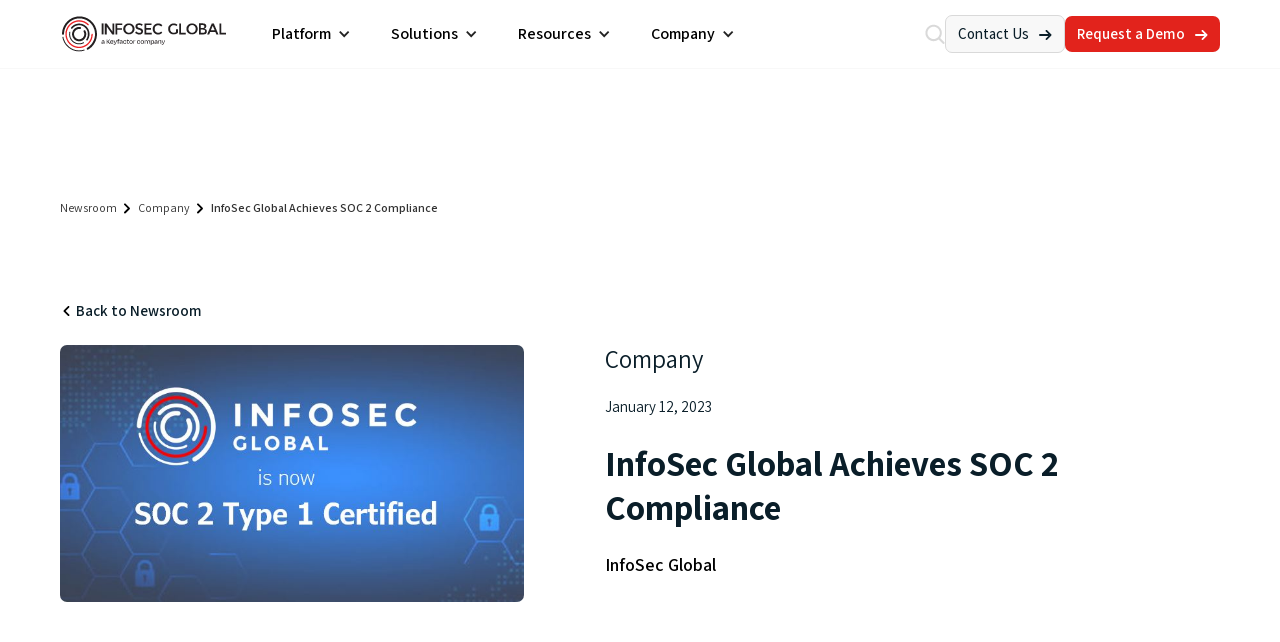

--- FILE ---
content_type: text/html
request_url: https://www.infosecglobal.com/news/infosec-global-achieves-soc-2-compliance
body_size: 20718
content:
<!DOCTYPE html><!-- Last Published: Tue Nov 11 2025 15:13:47 GMT+0000 (Coordinated Universal Time) --><html data-wf-domain="www.infosecglobal.com" data-wf-page="6148a84775d279b61f16e915" data-wf-site="612fec6a451c71c9308f4b69" data-wf-collection="6148a84775d2795a7816e913" data-wf-item-slug="infosec-global-achieves-soc-2-compliance"><head><meta charset="utf-8"/><title>InfoSec Global Achieves SOC 2 Type I Compliance</title><meta content="InfoSec Global has received a SOC 2 Type I letter of certification from the Association of International Certified Professional Accountants (AICPA)." name="description"/><meta content="https://cdn.prod.website-files.com/612fec6a451c71c2f18f4b8b/65e8479a29ba976b6f867e1a_Newsroom%20Default%20Visual.png" property="og:image"/><meta content="https://cdn.prod.website-files.com/612fec6a451c71c2f18f4b8b/65e8479a29ba976b6f867e1a_Newsroom%20Default%20Visual.png" property="twitter:image"/><meta content="width=device-width, initial-scale=1" name="viewport"/><meta content="oYgsYgwglhALBcEjl1VSDR1SvscssV6V-kVShgbqzcM" name="google-site-verification"/><link href="https://cdn.prod.website-files.com/612fec6a451c71c9308f4b69/css/october2021.webflow.shared.26b448605.css" rel="stylesheet" type="text/css"/><style>@media (min-width:992px) {html.w-mod-js:not(.w-mod-ix) [data-w-id="963c763e-45da-7f0a-7741-a4e06162848c"] {width:0px;}}</style><link href="https://fonts.googleapis.com" rel="preconnect"/><link href="https://fonts.gstatic.com" rel="preconnect" crossorigin="anonymous"/><script src="https://ajax.googleapis.com/ajax/libs/webfont/1.6.26/webfont.js" type="text/javascript"></script><script type="text/javascript">WebFont.load({  google: {    families: ["Montserrat:100,100italic,200,200italic,300,300italic,400,400italic,500,500italic,600,600italic,700,700italic,800,800italic,900,900italic","Open Sans:300,300italic,400,400italic,600,600italic,700,700italic,800,800italic","Space Grotesk:regular,500,600,700","Assistant:200,300,regular,500,600,700,800","Assistant:200,300,regular,500,600,700,800"]  }});</script><script type="text/javascript">!function(o,c){var n=c.documentElement,t=" w-mod-";n.className+=t+"js",("ontouchstart"in o||o.DocumentTouch&&c instanceof DocumentTouch)&&(n.className+=t+"touch")}(window,document);</script><link href="https://cdn.prod.website-files.com/612fec6a451c71c9308f4b69/6136096ac62153e603b57a45_ISG_icon_32.png" rel="shortcut icon" type="image/x-icon"/><link href="https://cdn.prod.website-files.com/612fec6a451c71c9308f4b69/61360998dc11525e6eb4a38a_isg_icon_256.png" rel="apple-touch-icon"/><link href="https://www.infosecglobal.com/news/infosec-global-achieves-soc-2-compliance" rel="canonical"/><script async="" src="https://www.googletagmanager.com/gtag/js?id=G-QTRHGPWZMK"></script><script type="text/javascript">window.dataLayer = window.dataLayer || [];function gtag(){dataLayer.push(arguments);}gtag('js', new Date());gtag('set', 'developer_id.dZGVlNj', true);gtag('config', 'G-QTRHGPWZMK');</script><script type="text/javascript">!function(f,b,e,v,n,t,s){if(f.fbq)return;n=f.fbq=function(){n.callMethod?n.callMethod.apply(n,arguments):n.queue.push(arguments)};if(!f._fbq)f._fbq=n;n.push=n;n.loaded=!0;n.version='2.0';n.agent='plwebflow';n.queue=[];t=b.createElement(e);t.async=!0;t.src=v;s=b.getElementsByTagName(e)[0];s.parentNode.insertBefore(t,s)}(window,document,'script','https://connect.facebook.net/en_US/fbevents.js');fbq('consent', 'revoke');fbq('init', '960371379441026');fbq('track', 'PageView');</script><meta name="google-site-verification" content="VO4Zv4yHZv88ohuwTVIlkva495NyJzrYTHh1LAWVTgc" />
<!-- Google Tag Manager -->
<script>(function(w,d,s,l,i){w[l]=w[l]||[];w[l].push({'gtm.start':
new Date().getTime(),event:'gtm.js'});var f=d.getElementsByTagName(s)[0],
j=d.createElement(s),dl=l!='dataLayer'?'&l='+l:'';j.async=true;j.src=
'https://www.googletagmanager.com/gtm.js?id='+i+dl;f.parentNode.insertBefore(j,f);
})(window,document,'script','dataLayer','GTM-5HXSRWK4');</script>
<!-- End Google Tag Manager -->
<!-- Google tag (gtag.js) -->
<script async src="https://www.googletagmanager.com/gtag/js?id=G-QTRHGPWZMK"></script>
<script>
  window.dataLayer = window.dataLayer || [];
  function gtag(){dataLayer.push(arguments);}
  gtag('js', new Date());

  gtag('config', 'G-QTRHGPWZMK');
</script>
<!-- Google tag (gtag.js) -->
<script async src="https://www.googletagmanager.com/gtag/js?id=G-D874HZ2YB6">
</script>
<!-- Google tag (gtag.js) event -->
<script>
  gtag('event', 'conversion_event_page_view', {
    // <event_parameters>
  });
</script>
<script>
  window.dataLayer = window.dataLayer || [];
  function gtag(){dataLayer.push(arguments);}
  gtag('js', new Date());

  gtag('config', 'G-D874HZ2YB6');
</script>
<!-- Google tag (gtag.js) -->
<script async src="https://www.googletagmanager.com/gtag/js?id=AW-16679800708"></script>
<script>
  window.dataLayer = window.dataLayer || [];
  function gtag(){dataLayer.push(arguments);}
  gtag('js', new Date());

  gtag('config', 'AW-16679800708');
</script>
<link rel="stylesheet" href="https://cdn.jsdelivr.net/npm/slick-carousel@1.8.1/slick/slick.css" integrity="sha384-MUdXdzn1OB/0zkr4yGLnCqZ/n9ut5N7Ifes9RP2d5xKsTtcPiuiwthWczWuiqFOn" crossorigin="anonymous">
<script type='text/javascript' src='https://platform-api.sharethis.com/js/sharethis.js#property=64e8c7e0a6e78100191d5b12&product=inline-share-buttons' async='async'></script>
<style>
  .iub__us-widget {
    display: none; 
}
  .iubenda-cs-content {
    border-radius: 40px 40px 0px 0px !important;
    background: linear-gradient(180deg, #0A1E29 0%, #268BD0 100%) !important;
}
  .body-h .navbar.w-nav {
    padding-bottom: 0px;
}
  a.menu-link-box.w-inline-block:hover {
    opacity: 60%;
}
  .oness {
    box-shadow: 25px 25px 20px 0px rgba(10, 30, 41, 0.80) !important;
}

a {
	color: inherit;
  }
  
/*width*/
::-webkit-scrollbar {
width:8px;
}
/*track*/
::-webkit-scrollbar-track {
    /*background: #268bd0;
    border-color: #0a1e29;*/
  background: #EFEFEF;
}
/*thumb*/
::-webkit-scrollbar-thumb {
    /*background: #0a1e29;*/
    border-radius: 30px;
	background: #5C646B;
  	width:4px;
}
/*thumb hover
::-webkit-scrollbar-thumb:hover {
background:rgba(17, 36, 148, 1);
}
 */
    @media(min-width:991px){
      body {
    overflow-x: hidden !important;
}
  nav.nav-menu-2.w-nav-menu .w-dropdown-toggle:hover img.hover-image-icon {
    display: block;
}
nav.nav-menu-2.w-nav-menu .w-dropdown-toggle:hover img.image-70 {
    display: none;
}

nav.nav-menu-2.w-nav-menu .w-dropdown-toggle:hover  .dropdown-icon.w-icon-dropdown-toggle {
    transform: rotate(-180deg);
}
    .nav-menu-2 .w-dropdown:hover img.image-150 {
    display: none;
}
.menu-dropdown:hover img.image-150 {
    display: none;
}
.menu-dropdown.active  img.image-150 {
    display: none;
}

.menu-dropdown.active img.hover-image-icon {
    display: block;
}

.menu-dropdown.active .dropdown-text-2 {
    font-weight: 600;
}
}  
      
      
      
  }
  
  
  
  .home-faq-wrapper .dropdown-toggle.w--open {
    position: relative;
    border-radius: 30px 30px 0 0px;
}

.home-faq-wrapper .w--open {

    margin-left: -2px;
}
  
  .home-faq-wrapper .w-dropdown-list.w--open {
    display: block;
    transform: translate(-2px, 4px);
}

.disable-scroll {
   overflow: hidden;
   width: 100%;
}
  
@media only screen and (min-width: 1279px) {  
  .award__item:not(.award__item-small):nth-child(3n - 1) {
   display: flex;
   flex-direction: column;
   align-content: center;
   flex-wrap: wrap;
  }
  
  .award__item:not(.award__item-small):nth-child(3n) {
   display: flex;
   align-content: flex-end;
   flex-direction: column;
   flex-wrap: wrap;
  }
  
  .col-section__item:nth-child(3n - 1) {
   display: flex;
   flex-direction: column;
   align-content: center;
   flex-wrap: wrap;
  }
  
  .col-section__item:nth-child(3n) {
   display: flex;
   align-content: flex-end;
   flex-direction: column;
   flex-wrap: wrap;
  }
}

</style>
<!-- Meta Pixel Code -->
<script>
!function(f,b,e,v,n,t,s)
{if(f.fbq)return;n=f.fbq=function(){n.callMethod?
n.callMethod.apply(n,arguments):n.queue.push(arguments)};
if(!f._fbq)f._fbq=n;n.push=n;n.loaded=!0;n.version='2.0';
n.queue=[];t=b.createElement(e);t.async=!0;
t.src=v;s=b.getElementsByTagName(e)[0];
s.parentNode.insertBefore(t,s)}(window, document,'script',
'https://connect.facebook.net/en_US/fbevents.js');
fbq('init', '960371379441026');
fbq('track', 'PageView');
</script>
<noscript><img height="1" width="1" style="display:none"
src="https://www.facebook.com/tr?id=960371379441026&ev=PageView&noscript=1"
/></noscript>
<!-- End Meta Pixel Code -->

<script type=“text/javascript” src=“https://platform-api.sharethis.com/js/sharethis.js#property=64e8c7e0a6e78100191d5b12&product=inline-share-buttons&source=platform” async=“async”></script>
<style>
.w-richtext p {
    font-size: 17px;
    line-height: 26px;
    color: #000;
}
.w-richtext p strong {
 
    font-weight: 700;    color:#000;
}
p strong sub, .w-richtext h2 strong, .w-richtext h1 strong, .w-richtext h3 strong, .w-richtext h4 strong, .w-richtext h5 strong, .w-richtext h6 strong {
    font-weight: 700;
    font-size: 23px;
    line-height: 33px;
    color: #000;
}
ol li, ul li {
    font-size: 17px;
    padding-bottom: 5px;
    line-height: 28px;
    font-weight: 500;
    color: #000;
}
@media(max-width:480px){
.w-richtext p strong, .w-richtext h2, .w-richtext h1, .w-richtext h3, .w-richtext h4, .w-richtext h5, .w-richtext h6 {
    font-weight: 700;   color:#000;
}

.w-richtext h2, .w-richtext h1, .w-richtext h3, .w-richtext h4, .w-richtext h5, .w-richtext h6 {
    font-size: 23px;
    line-height: 34px;    color:#000;
}

.w-richtext p {
    font-size: 17px;    color:#000;
    line-height: 27px;
}
p strong sub, .w-richtext h2 strong, .w-richtext h1 strong, .w-richtext h3 strong, .w-richtext h4 strong, .w-richtext h5 strong, .w-richtext h6 strong {
    font-size: 23px;    color:#000;
    line-height: 34px;
}
ol li {
    font-size: 18px;
    padding-bottom: 14px;
    line-height: 24px;
    font-weight: 500;
    color: #000;
}
}
</style>



</head><body class="body-9 body-h"><header class="header-2"><section class="wrapper"><div class="header__desktop"><div class="header__nav-wrap"><a href="/" class="header__logolink w-inline-block"><img src="https://cdn.prod.website-files.com/612fec6a451c71c9308f4b69/681e1551025817c0216c35fd_infosec-global.svg" loading="lazy" width="Auto" height="Auto" alt="" class="header__logo"/></a><nav class="header__nav"><div data-hover="true" data-delay="0" data-w-id="114bb194-1d25-69ae-48fa-444eff1d129e" class="nav__toggle w-dropdown"><div data-w-id="114bb194-1d25-69ae-48fa-444eff1d129f" class="nav__toggle-content w-dropdown-toggle"><div class="nav__dropdown-icon w-icon-dropdown-toggle"></div><div class="nav__text">Platform</div></div><div class="nav__list nav__list--products w-dropdown-list"><div class="nav__list-header"><p class="nav__title">The Platform</p><a href="/solutions/enterprise" class="nav__text no-margin">Cryptographic Posture Management</a><div class="nav__description margin-bottom">Improve Cryptographic Health</div><p class="nav__title">Products</p></div><div class="nav__list-products"><div id="w-node-_114bb194-1d25-69ae-48fa-444eff1d12a4-ff1d1281" class="nav__list-item nav__list-item--products"><a href="/products/agilesec-analytics" class="nav__text nav__text--small no-margin-top w-dropdown-link">AgileSec™ Analytics</a><div class="nav__description no-margin">Cryptographic assets discovery</div></div><div class="nav__list-item nav__list-item--products"><a href="/products/agilesec-sdk" class="nav__text nav__text--small no-margin-top w-dropdown-link">AgileSec™ SDK</a><div class="nav__description no-margin">Integrate agility into applications</div></div><div class="nav__list-item"><a href="/products/agilesec-agility" class="nav__text nav__text--small no-margin-top w-dropdown-link">AgileSec™ Agility</a><div class="nav__description no-margin">Achieve crypto-agility</div></div></div></div></div><div data-hover="true" data-delay="0" data-w-id="99664924-506a-fe64-8c47-ddc28c76c87f" class="nav__toggle w-dropdown"><div data-w-id="99664924-506a-fe64-8c47-ddc28c76c880" class="nav__toggle-content w-dropdown-toggle"><div class="nav__dropdown-icon w-icon-dropdown-toggle"></div><div class="nav__text">Solutions</div></div><div class="nav__list nav__list--large w-dropdown-list"><div class="nav__box"><div class="nav__col"><p class="nav__heading">For</p><ul role="list" class="nav__col-list w-list-unstyled"><li><a href="/solutions/enterprise" class="nav__text nav__text--small w-dropdown-link">Enterprise</a></li><li><a href="/solutions/government" class="nav__text nav__text--small w-dropdown-link">Government</a></li><li><a href="https://isgfederal.com/" target="_blank" class="nav__text nav__text--small w-dropdown-link">U.S. Federal Agencies</a></li></ul></div><div id="w-node-_3519e186-d103-ba3b-94cc-3d3b53ac8a60-ff1d1281" class="nav__container"><div class="nav__row nav__row--border"><p class="nav__heading">By Use Cases</p><div class="nav__col-wrap"><ul role="list" class="nav__col-list w-list-unstyled"><li><a href="/products/agilesec-analytics" class="nav__text nav__text--small w-dropdown-link">Discovery &amp; Inventory</a></li><li><a href="/solutions/crypto-agility" class="nav__text nav__text--small w-dropdown-link">Crypto-Agility</a></li><li><a href="/solutions/pqc-migration" class="nav__text nav__text--small w-dropdown-link">PQC Migration</a></li><li><a href="/solutions/encryption-compliance" class="nav__text nav__text--small w-dropdown-link">Compliance</a></li></ul><ul role="list" class="nav__col-list w-list-unstyled"><li></li><li></li><li></li></ul></div></div></div></div></div></div><div data-hover="true" data-delay="0" data-w-id="114bb194-1d25-69ae-48fa-444eff1d12b3" class="nav__toggle w-dropdown"><div data-w-id="114bb194-1d25-69ae-48fa-444eff1d12b4" class="nav__toggle-content w-dropdown-toggle"><div class="nav__dropdown-icon w-icon-dropdown-toggle"></div><div class="nav__text">Resources</div></div><div class="nav__list w-dropdown-list"><div class="nav__list-item"><a href="/resources/solution-brief" class="nav__text nav__text--small w-dropdown-link">Solution Briefs</a><div class="nav__description">Get to know our products</div></div><div class="nav__list-item"><a href="/resources/white-papers" class="nav__text nav__text--small w-dropdown-link">White Papers</a><div class="nav__description">Stay ahead with our latest white papers</div></div><div class="nav__list-item"><a href="/resources/blog" class="nav__text nav__text--small w-dropdown-link">Blog</a><div class="nav__description">Expert cryptographic security guidance</div></div><div class="nav__list-item"><a href="/resources/newsroom" class="nav__text nav__text--small w-dropdown-link">Newsroom</a><div class="nav__description">Keep up with our latest news</div></div><div class="nav__list-item"><a href="/resources/videos-webinars" class="nav__text nav__text--small w-dropdown-link">Videos</a><div class="nav__description">Watch our latest videos</div></div></div></div><div data-hover="true" data-delay="0" data-w-id="114bb194-1d25-69ae-48fa-444eff1d12c8" class="nav__toggle w-dropdown"><div data-w-id="114bb194-1d25-69ae-48fa-444eff1d12c9" class="nav__toggle-content w-dropdown-toggle"><div class="nav__dropdown-icon w-icon-dropdown-toggle"></div><div class="nav__text">Company</div></div><div class="nav__list w-dropdown-list"><div class="nav__list-item"><a href="/company/about-us" class="nav__text nav__text--small w-dropdown-link">About Us</a><div class="nav__description">Get to know InfoSec Global</div></div><div class="nav__list-item"><a href="/company/leadership-team" class="nav__text nav__text--small w-dropdown-link">Leadership Team</a><div class="nav__description">The people behind InfoSec Global</div></div><div class="nav__list-item"><a href="/company/industry-expertise" class="nav__text nav__text--small w-dropdown-link">Industry Expertise</a><div class="nav__description">Patented technologies and world-leading experts</div></div><div class="nav__list-item"><a href="/company/partners" class="nav__text nav__text--small w-dropdown-link">Partners</a><div class="nav__description">Our services and technology partners</div></div><div class="nav__list-item"><a href="/company/careers" class="nav__text nav__text--small w-dropdown-link">Careers</a><div class="nav__description">Search open positions</div></div></div></div><div class="header__button-wrap"><a data-w-id="00a7ee3d-3c6e-5bd1-217f-5cf93bfb12c0" href="#" class="btn btn--red w-inline-block"><div class="btn__contianer"><div class="btn__text">Contact Us</div><div class="btn__icon-wrap"><div class="btn__line"></div><div class="btn__arrow w-embed"><svg width="7" height="11" viewBox="0 0 7 11" fill="none" xmlns="http://www.w3.org/2000/svg">
<path d="M0.801037 9.45946L4.29155 5.96894L0.801037 2.47843C0.717749 2.39514 0.651681 2.29627 0.606606 2.18744C0.561531 2.07862 0.53833 1.96199 0.53833 1.8442C0.53833 1.72642 0.561531 1.60978 0.606606 1.50096C0.651681 1.39214 0.717749 1.29326 0.801037 1.20997C0.884325 1.12668 0.983203 1.06062 1.09202 1.01554C1.20085 0.970467 1.31748 0.947267 1.43527 0.947267C1.55305 0.947267 1.66969 0.970467 1.77851 1.01554C1.88733 1.06062 1.98621 1.12668 2.0695 1.20997L6.19874 5.33921C6.28213 5.42244 6.3483 5.5213 6.39344 5.63013C6.43859 5.73896 6.46182 5.85562 6.46182 5.97344C6.46182 6.09126 6.43859 6.20793 6.39344 6.31676C6.3483 6.42559 6.28213 6.52445 6.19874 6.60767L2.0695 10.7369C1.98627 10.8203 1.88741 10.8865 1.77858 10.9316C1.66975 10.9768 1.55309 11 1.43527 11C1.31745 11 1.20078 10.9768 1.09195 10.9316C0.983121 10.8865 0.884264 10.8203 0.801037 10.7369C0.459183 10.3861 0.450186 9.81031 0.801037 9.45946Z" fill="currentColor"/>
</svg></div></div></div></a></div></nav></div><div data-w-id="114bb194-1d25-69ae-48fa-444eff1d12dd" class="html-embed-2 nav__hamburger w-embed"><svg width="38" height="36" viewBox="0 0 38 36" fill="none" xmlns="http://www.w3.org/2000/svg">
<rect x="0.5" y="0.216675" width="37" height="35.5667" rx="5" fill="#F8F8F8"/>
<rect x="7.90039" y="7.76105" width="21.7726" height="3.23093" rx="1.61546" fill="#0A1E29"/>
<rect x="7.90039" y="16.3769" width="21.7726" height="3.23093" rx="1.61546" fill="#0A1E29"/>
<rect x="7.90039" y="24.9927" width="21.7726" height="3.23093" rx="1.61546" fill="#0A1E29"/>
</svg></div><div data-w-id="114bb194-1d25-69ae-48fa-444eff1d12de" class="nav__close w-embed"><svg width="19" height="20" viewBox="0 0 19 20" fill="none" xmlns="http://www.w3.org/2000/svg">
<rect width="23.3216" height="2.64391" rx="1.32196" transform="matrix(0.666486 -0.745517 0.657959 0.753053 0.75 17.6978)" fill="#0A1E29"/>
<rect width="23.2936" height="2.64708" rx="1.32354" transform="matrix(0.673714 0.738992 -0.650634 0.759391 2.47229 0.388184)" fill="#0A1E29"/>
</svg></div><div class="header__right"><div data-w-id="90309fc6-395a-3255-14ca-5556888e7182" class="header__search-open w-embed"><svg width="20" height="20" viewBox="0 0 20 20" fill="none" xmlns="http://www.w3.org/2000/svg">
<path d="M13.6571 15.4493C12.0058 16.7311 9.92814 17.3354 7.84702 17.1393C5.7659 16.9431 3.83775 15.9611 2.45506 14.3933C1.07236 12.8255 0.33906 10.7897 0.404412 8.70025C0.469763 6.6108 1.32886 4.62478 2.80683 3.14646C4.28505 1.6684 6.27094 0.809245 8.36027 0.743889C10.4496 0.678533 12.4853 1.41188 14.053 2.79467C15.6207 4.17745 16.6026 6.10572 16.7987 8.18697C16.9949 10.2682 16.3906 12.346 15.1089 13.9974L19.2726 18.1614C19.4078 18.2869 19.5066 18.4466 19.5587 18.6237C19.6108 18.8007 19.6141 18.9885 19.5684 19.1673C19.5227 19.3461 19.4296 19.5092 19.299 19.6395C19.1683 19.7698 19.005 19.8625 18.8261 19.9077C18.6475 19.9535 18.4599 19.9503 18.283 19.8985C18.1061 19.8467 17.9464 19.7481 17.8208 19.6133L13.6571 15.4493ZM14.7802 8.95682C14.7924 8.13992 14.642 7.32876 14.3378 6.57051C14.0336 5.81227 13.5818 5.12208 13.0084 4.54009C12.4351 3.9581 11.7517 3.49594 10.9982 3.18048C10.2446 2.86502 9.43581 2.70257 8.61887 2.70257C7.80194 2.70257 6.99316 2.86502 6.23958 3.18048C5.486 3.49594 4.80267 3.9581 4.22933 4.54009C3.65599 5.12208 3.2041 5.81227 2.89993 6.57051C2.59576 7.32876 2.44539 8.13992 2.45757 8.95682C2.4817 10.5751 3.14145 12.1189 4.29429 13.2548C5.44713 14.3906 7.00052 15.0273 8.61887 15.0273C10.2372 15.0273 11.7906 14.3906 12.9435 13.2548C14.0963 12.1189 14.756 10.5751 14.7802 8.95682Z" fill="currentColor"/>
</svg></div><div data-w-id="4da89567-c56d-9f34-c8c8-8590f9225e8b" class="header__search-close w-embed"><svg width="20" height="20" viewBox="0 0 20 20" fill="none" xmlns="http://www.w3.org/2000/svg">
<path d="M13.6571 15.4493C12.0058 16.7311 9.92814 17.3354 7.84702 17.1393C5.7659 16.9431 3.83775 15.9611 2.45506 14.3933C1.07236 12.8255 0.33906 10.7897 0.404412 8.70025C0.469763 6.6108 1.32886 4.62478 2.80683 3.14646C4.28505 1.6684 6.27094 0.809245 8.36027 0.743889C10.4496 0.678533 12.4853 1.41188 14.053 2.79467C15.6207 4.17745 16.6026 6.10572 16.7987 8.18697C16.9949 10.2682 16.3906 12.346 15.1089 13.9974L19.2726 18.1614C19.4078 18.2869 19.5066 18.4466 19.5587 18.6237C19.6108 18.8007 19.6141 18.9885 19.5684 19.1673C19.5227 19.3461 19.4296 19.5092 19.299 19.6395C19.1683 19.7698 19.005 19.8625 18.8261 19.9077C18.6475 19.9535 18.4599 19.9503 18.283 19.8985C18.1061 19.8467 17.9464 19.7481 17.8208 19.6133L13.6571 15.4493ZM14.7802 8.95682C14.7924 8.13992 14.642 7.32876 14.3378 6.57051C14.0336 5.81227 13.5818 5.12208 13.0084 4.54009C12.4351 3.9581 11.7517 3.49594 10.9982 3.18048C10.2446 2.86502 9.43581 2.70257 8.61887 2.70257C7.80194 2.70257 6.99316 2.86502 6.23958 3.18048C5.486 3.49594 4.80267 3.9581 4.22933 4.54009C3.65599 5.12208 3.2041 5.81227 2.89993 6.57051C2.59576 7.32876 2.44539 8.13992 2.45757 8.95682C2.4817 10.5751 3.14145 12.1189 4.29429 13.2548C5.44713 14.3906 7.00052 15.0273 8.61887 15.0273C10.2372 15.0273 11.7906 14.3906 12.9435 13.2548C14.0963 12.1189 14.756 10.5751 14.7802 8.95682Z" fill="currentColor"/>
</svg></div><a data-w-id="d85342d1-d6d7-32b8-9eb9-950b7309b620" href="/contact" class="btn btn--contact w-inline-block"><div class="btn__contianer"><div class="btn__text text--dark-blue">Contact Us</div><div class="btn__icon-wrap"><div class="btn__line btn__line--dark"></div><div class="btn__arrow btn__arrow--dark w-embed"><svg width="7" height="11" viewBox="0 0 7 11" fill="none" xmlns="http://www.w3.org/2000/svg">
<path d="M0.801037 9.45946L4.29155 5.96894L0.801037 2.47843C0.717749 2.39514 0.651681 2.29627 0.606606 2.18744C0.561531 2.07862 0.53833 1.96199 0.53833 1.8442C0.53833 1.72642 0.561531 1.60978 0.606606 1.50096C0.651681 1.39214 0.717749 1.29326 0.801037 1.20997C0.884325 1.12668 0.983203 1.06062 1.09202 1.01554C1.20085 0.970467 1.31748 0.947267 1.43527 0.947267C1.55305 0.947267 1.66969 0.970467 1.77851 1.01554C1.88733 1.06062 1.98621 1.12668 2.0695 1.20997L6.19874 5.33921C6.28213 5.42244 6.3483 5.5213 6.39344 5.63013C6.43859 5.73896 6.46182 5.85562 6.46182 5.97344C6.46182 6.09126 6.43859 6.20793 6.39344 6.31676C6.3483 6.42559 6.28213 6.52445 6.19874 6.60767L2.0695 10.7369C1.98627 10.8203 1.88741 10.8865 1.77858 10.9316C1.66975 10.9768 1.55309 11 1.43527 11C1.31745 11 1.20078 10.9768 1.09195 10.9316C0.983121 10.8865 0.884264 10.8203 0.801037 10.7369C0.459183 10.3861 0.450186 9.81031 0.801037 9.45946Z" fill="currentColor"/>
</svg></div></div></div></a><a data-w-id="49476ae1-644c-2db1-2467-314fee3a6a2b" href="/demo" class="btn btn--red btn--no-margin w-inline-block"><div class="btn__contianer"><div class="btn__text">Request a Demo</div><div class="btn__icon-wrap"><div class="btn__line"></div><div class="btn__arrow w-embed"><svg width="7" height="11" viewBox="0 0 7 11" fill="none" xmlns="http://www.w3.org/2000/svg">
<path d="M0.801037 9.45946L4.29155 5.96894L0.801037 2.47843C0.717749 2.39514 0.651681 2.29627 0.606606 2.18744C0.561531 2.07862 0.53833 1.96199 0.53833 1.8442C0.53833 1.72642 0.561531 1.60978 0.606606 1.50096C0.651681 1.39214 0.717749 1.29326 0.801037 1.20997C0.884325 1.12668 0.983203 1.06062 1.09202 1.01554C1.20085 0.970467 1.31748 0.947267 1.43527 0.947267C1.55305 0.947267 1.66969 0.970467 1.77851 1.01554C1.88733 1.06062 1.98621 1.12668 2.0695 1.20997L6.19874 5.33921C6.28213 5.42244 6.3483 5.5213 6.39344 5.63013C6.43859 5.73896 6.46182 5.85562 6.46182 5.97344C6.46182 6.09126 6.43859 6.20793 6.39344 6.31676C6.3483 6.42559 6.28213 6.52445 6.19874 6.60767L2.0695 10.7369C1.98627 10.8203 1.88741 10.8865 1.77858 10.9316C1.66975 10.9768 1.55309 11 1.43527 11C1.31745 11 1.20078 10.9768 1.09195 10.9316C0.983121 10.8865 0.884264 10.8203 0.801037 10.7369C0.459183 10.3861 0.450186 9.81031 0.801037 9.45946Z" fill="currentColor"/>
</svg></div></div></div></a></div></div><div class="header__mobile header__desktop--hidden"><div class="header__nav-wrap"><a href="/" class="link-block-18 w-inline-block"><img src="https://cdn.prod.website-files.com/612fec6a451c71c9308f4b69/67cf123a9a2edf78b7c6796d_InfoSec_Global_AgileSec_Platform_Logo_Horizontal_Transparent_Black_March_2025.webp" loading="lazy" width="Auto" sizes="(max-width: 845px) 100vw, 845px" alt="" srcset="https://cdn.prod.website-files.com/612fec6a451c71c9308f4b69/67cf123a9a2edf78b7c6796d_InfoSec_Global_AgileSec_Platform_Logo_Horizontal_Transparent_Black_March_2025-p-500.webp 500w, https://cdn.prod.website-files.com/612fec6a451c71c9308f4b69/67cf123a9a2edf78b7c6796d_InfoSec_Global_AgileSec_Platform_Logo_Horizontal_Transparent_Black_March_2025-p-800.webp 800w, https://cdn.prod.website-files.com/612fec6a451c71c9308f4b69/67cf123a9a2edf78b7c6796d_InfoSec_Global_AgileSec_Platform_Logo_Horizontal_Transparent_Black_March_2025.webp 845w" class="header__logo"/></a><nav class="header__nav"><div class="nav__menu"><div data-hover="false" data-delay="0" data-w-id="3bd6a6d0-6f88-3b13-7cec-4a6213e13c3d" class="nav__toggle w-dropdown"><div class="nav__toggle-content w-dropdown-toggle"><div class="nav__dropdown-icon w-icon-dropdown-toggle"></div><div class="nav__text">Platform</div></div><div class="nav__list w-dropdown-list"><div class="nav__list-header"><p class="nav__title">The Platform</p><a href="/solutions/enterprise" class="nav__text no-margin">Cryptographic Posture Management</a><div class="nav__description margin-bottom">Improve Cryptographic Health</div><p class="nav__title">Products</p></div><div class="nav__list-item"><a href="/products/agilesec-analytics" class="nav__text nav__text--small no-margin-top w-dropdown-link">AgileSec™ Analytics</a><div class="nav__description">Cryptographic assets discovery</div></div><div class="nav__list-item"><a href="/products/agilesec-sdk" class="nav__text nav__text--small w-dropdown-link">AgileSec™ SDK</a><div class="nav__description">Integrate agility into applications</div></div><div class="nav__list-item"><a href="/products/agilesec-agility" class="nav__text nav__text--small w-dropdown-link">AgileSec™ Agility</a><div class="nav__description">Achieve crypto-agility</div></div></div></div><div data-hover="false" data-delay="0" data-w-id="d5551d5b-4858-7696-8198-66c83050f728" class="nav__toggle w-dropdown"><div class="nav__toggle-content w-dropdown-toggle"><div class="nav__dropdown-icon w-icon-dropdown-toggle"></div><div class="nav__text">Solutions</div></div><div class="nav__list w-dropdown-list"><div class="nav__list-item"><ul role="list" class="nav__list-second nav__list-second--border-bottom w-list-unstyled"><li><p class="nav__heading">For</p></li><li><a href="/solutions/enterprise" class="nav__text nav__text--small w-dropdown-link">Enterprise</a><a href="/solutions/government" class="nav__text nav__text--small w-dropdown-link">Government</a></li><li></li><li><a href="https://isgfederal.com/" target="_blank" class="nav__text nav__text--small w-dropdown-link">U.S. Federal Agencies</a></li></ul></div><div class="nav__list-item"><ul role="list" class="nav__list-second nav__list-second--border-bottom no-margin w-list-unstyled"><li><p class="nav__heading">By Use Cases</p></li><li><a href="/products/agilesec-analytics" class="nav__text nav__text--small w-dropdown-link">Discovery &amp; Inventory</a></li><li><a href="/solutions/crypto-agility" class="nav__text nav__text--small w-dropdown-link">Crypto-Agility</a></li><li><a href="/solutions/pqc-migration" class="nav__text nav__text--small w-dropdown-link">PQC Migration</a></li><li><a href="/solutions/encryption-compliance" class="nav__text nav__text--small w-dropdown-link">Compliance</a></li></ul></div></div></div><div data-hover="false" data-delay="0" data-w-id="3bd6a6d0-6f88-3b13-7cec-4a6213e13c4d" class="nav__toggle w-dropdown"><div class="nav__toggle-content w-dropdown-toggle"><div class="nav__dropdown-icon w-icon-dropdown-toggle"></div><div class="nav__text">Resources</div></div><div class="nav__list w-dropdown-list"><div class="nav__list-item"><a href="/resources/solution-brief" class="nav__text nav__text--small w-dropdown-link">Solution Briefs</a><div class="nav__description">Get to know our products</div></div><div class="nav__list-item"><a href="/resources/white-papers" class="nav__text nav__text--small w-dropdown-link">White Papers</a><div class="nav__description">Stay ahead with our latest white papers</div></div><div class="nav__list-item"><a href="/resources/blog" class="nav__text nav__text--small w-dropdown-link">Blog</a><div class="nav__description">Expert cryptographic security guidance</div></div><div class="nav__list-item"><a href="/resources/newsroom" class="nav__text nav__text--small w-dropdown-link">Newsroom</a><div class="nav__description">Keep up with our latest news</div></div><div class="nav__list-item"><a href="/resources/videos-webinars" class="nav__text nav__text--small w-dropdown-link">Videos</a><div class="nav__description">Watch our latest videos</div></div></div></div><div data-hover="false" data-delay="0" data-w-id="3bd6a6d0-6f88-3b13-7cec-4a6213e13c6c" class="nav__toggle w-dropdown"><div data-w-id="3bd6a6d0-6f88-3b13-7cec-4a6213e13c6d" class="nav__toggle-content w-dropdown-toggle"><div class="nav__dropdown-icon w-icon-dropdown-toggle"></div><div class="nav__text">Company</div></div><div class="nav__list w-dropdown-list"><div class="nav__list-item"><a href="/company/leadership-team#about-infosec-global" class="nav__text nav__text--small w-dropdown-link">About Us</a><div class="nav__description">Get to know InfoSec Global</div></div><div class="nav__list-item"><a href="/company/leadership-team" class="nav__text nav__text--small w-dropdown-link">Leadership Team</a><div class="nav__description">The people behind InfoSec Global</div></div><div class="nav__list-item"><a href="/company/industry-expertise" class="nav__text nav__text--small w-dropdown-link">Industry Expertise</a><div class="nav__description">Patented technologies and world-leading experts</div></div><div class="nav__list-item"><a href="/company/partners" class="nav__text nav__text--small w-dropdown-link">Partners</a><div class="nav__description">Our services and technology partners</div></div><div class="nav__list-item"><a href="/company/careers" class="nav__text nav__text--small w-dropdown-link">Careers</a><div class="nav__description">Search open positions</div></div></div></div></div><div class="header__button-wrap"><a data-w-id="3bd6a6d0-6f88-3b13-7cec-4a6213e13c8c" href="/contact" class="btn btn--contact-mobile w-inline-block"><div class="btn__contianer"><div class="btn__text text--dark-blue">Contact Us</div><div class="btn__icon-wrap"><div class="btn__line btn__line--dark"></div><div class="btn__arrow btn__arrow--dark w-embed"><svg width="7" height="11" viewBox="0 0 7 11" fill="none" xmlns="http://www.w3.org/2000/svg">
<path d="M0.801037 9.45946L4.29155 5.96894L0.801037 2.47843C0.717749 2.39514 0.651681 2.29627 0.606606 2.18744C0.561531 2.07862 0.53833 1.96199 0.53833 1.8442C0.53833 1.72642 0.561531 1.60978 0.606606 1.50096C0.651681 1.39214 0.717749 1.29326 0.801037 1.20997C0.884325 1.12668 0.983203 1.06062 1.09202 1.01554C1.20085 0.970467 1.31748 0.947267 1.43527 0.947267C1.55305 0.947267 1.66969 0.970467 1.77851 1.01554C1.88733 1.06062 1.98621 1.12668 2.0695 1.20997L6.19874 5.33921C6.28213 5.42244 6.3483 5.5213 6.39344 5.63013C6.43859 5.73896 6.46182 5.85562 6.46182 5.97344C6.46182 6.09126 6.43859 6.20793 6.39344 6.31676C6.3483 6.42559 6.28213 6.52445 6.19874 6.60767L2.0695 10.7369C1.98627 10.8203 1.88741 10.8865 1.77858 10.9316C1.66975 10.9768 1.55309 11 1.43527 11C1.31745 11 1.20078 10.9768 1.09195 10.9316C0.983121 10.8865 0.884264 10.8203 0.801037 10.7369C0.459183 10.3861 0.450186 9.81031 0.801037 9.45946Z" fill="currentColor"/>
</svg></div></div></div></a><a data-w-id="553f618e-440d-d34b-e6b4-1d67dfb210a1" href="/demo" class="btn btn--red w-inline-block"><div class="btn__contianer"><div class="btn__text">Request a Demo</div><div class="btn__icon-wrap"><div class="btn__line"></div><div class="btn__arrow w-embed"><svg width="7" height="11" viewBox="0 0 7 11" fill="none" xmlns="http://www.w3.org/2000/svg">
<path d="M0.801037 9.45946L4.29155 5.96894L0.801037 2.47843C0.717749 2.39514 0.651681 2.29627 0.606606 2.18744C0.561531 2.07862 0.53833 1.96199 0.53833 1.8442C0.53833 1.72642 0.561531 1.60978 0.606606 1.50096C0.651681 1.39214 0.717749 1.29326 0.801037 1.20997C0.884325 1.12668 0.983203 1.06062 1.09202 1.01554C1.20085 0.970467 1.31748 0.947267 1.43527 0.947267C1.55305 0.947267 1.66969 0.970467 1.77851 1.01554C1.88733 1.06062 1.98621 1.12668 2.0695 1.20997L6.19874 5.33921C6.28213 5.42244 6.3483 5.5213 6.39344 5.63013C6.43859 5.73896 6.46182 5.85562 6.46182 5.97344C6.46182 6.09126 6.43859 6.20793 6.39344 6.31676C6.3483 6.42559 6.28213 6.52445 6.19874 6.60767L2.0695 10.7369C1.98627 10.8203 1.88741 10.8865 1.77858 10.9316C1.66975 10.9768 1.55309 11 1.43527 11C1.31745 11 1.20078 10.9768 1.09195 10.9316C0.983121 10.8865 0.884264 10.8203 0.801037 10.7369C0.459183 10.3861 0.450186 9.81031 0.801037 9.45946Z" fill="currentColor"/>
</svg></div></div></div></a></div></nav></div><div class="header__right"><div data-w-id="0c219c61-6b5a-e940-f9a7-016418ad0398" class="header__search-open js-disable-scroll w-embed"><svg width="20" height="20" viewBox="0 0 20 20" fill="none" xmlns="http://www.w3.org/2000/svg">
<path d="M13.6571 15.4493C12.0058 16.7311 9.92814 17.3354 7.84702 17.1393C5.7659 16.9431 3.83775 15.9611 2.45506 14.3933C1.07236 12.8255 0.33906 10.7897 0.404412 8.70025C0.469763 6.6108 1.32886 4.62478 2.80683 3.14646C4.28505 1.6684 6.27094 0.809245 8.36027 0.743889C10.4496 0.678533 12.4853 1.41188 14.053 2.79467C15.6207 4.17745 16.6026 6.10572 16.7987 8.18697C16.9949 10.2682 16.3906 12.346 15.1089 13.9974L19.2726 18.1614C19.4078 18.2869 19.5066 18.4466 19.5587 18.6237C19.6108 18.8007 19.6141 18.9885 19.5684 19.1673C19.5227 19.3461 19.4296 19.5092 19.299 19.6395C19.1683 19.7698 19.005 19.8625 18.8261 19.9077C18.6475 19.9535 18.4599 19.9503 18.283 19.8985C18.1061 19.8467 17.9464 19.7481 17.8208 19.6133L13.6571 15.4493ZM14.7802 8.95682C14.7924 8.13992 14.642 7.32876 14.3378 6.57051C14.0336 5.81227 13.5818 5.12208 13.0084 4.54009C12.4351 3.9581 11.7517 3.49594 10.9982 3.18048C10.2446 2.86502 9.43581 2.70257 8.61887 2.70257C7.80194 2.70257 6.99316 2.86502 6.23958 3.18048C5.486 3.49594 4.80267 3.9581 4.22933 4.54009C3.65599 5.12208 3.2041 5.81227 2.89993 6.57051C2.59576 7.32876 2.44539 8.13992 2.45757 8.95682C2.4817 10.5751 3.14145 12.1189 4.29429 13.2548C5.44713 14.3906 7.00052 15.0273 8.61887 15.0273C10.2372 15.0273 11.7906 14.3906 12.9435 13.2548C14.0963 12.1189 14.756 10.5751 14.7802 8.95682Z" fill="currentColor"/>
</svg></div><div data-w-id="55da3cdd-3f40-2414-aaab-67622ad94416" class="header__search-close js-enable-scroll w-embed"><svg width="19" height="20" viewBox="0 0 19 20" fill="none" xmlns="http://www.w3.org/2000/svg">
<rect width="23.3216" height="2.64391" rx="1.32196" transform="matrix(0.666486 -0.745517 0.657959 0.753053 0.75 17.6978)" fill="currentColor"/>
<rect width="23.2936" height="2.64708" rx="1.32354" transform="matrix(0.673714 0.738992 -0.650634 0.759391 2.47266 0.388184)" fill="currentColor"/>
</svg></div><div data-w-id="3bd6a6d0-6f88-3b13-7cec-4a6213e13c93" class="html-embed-2 nav__hamburger js-open-nav w-embed"><svg width="38" height="36" viewBox="0 0 38 36" fill="none" xmlns="http://www.w3.org/2000/svg">
<rect x="0.5" y="0.216675" width="37" height="35.5667" rx="5" fill="#F8F8F8"/>
<rect x="7.90039" y="7.76105" width="21.7726" height="3.23093" rx="1.61546" fill="#0A1E29"/>
<rect x="7.90039" y="16.3769" width="21.7726" height="3.23093" rx="1.61546" fill="#0A1E29"/>
<rect x="7.90039" y="24.9927" width="21.7726" height="3.23093" rx="1.61546" fill="#0A1E29"/>
</svg></div><div data-w-id="3bd6a6d0-6f88-3b13-7cec-4a6213e13c94" class="nav__close js-close-nav w-embed"><svg width="19" height="20" viewBox="0 0 19 20" fill="none" xmlns="http://www.w3.org/2000/svg">
<rect width="23.3216" height="2.64391" rx="1.32196" transform="matrix(0.666486 -0.745517 0.657959 0.753053 0.75 17.6978)" fill="#0A1E29"/>
<rect width="23.2936" height="2.64708" rx="1.32354" transform="matrix(0.673714 0.738992 -0.650634 0.759391 2.47229 0.388184)" fill="#0A1E29"/>
</svg></div></div><a data-w-id="3bd6a6d0-6f88-3b13-7cec-4a6213e13c95" href="/contact" class="btn btn--contact w-inline-block"><div class="btn__contianer"><div class="btn__text text--dark-blue">Contact Us</div><div class="btn__icon-wrap"><div class="btn__line btn__line--dark"></div><div class="btn__arrow btn__arrow--dark w-embed"><svg width="7" height="11" viewBox="0 0 7 11" fill="none" xmlns="http://www.w3.org/2000/svg">
<path d="M0.801037 9.45946L4.29155 5.96894L0.801037 2.47843C0.717749 2.39514 0.651681 2.29627 0.606606 2.18744C0.561531 2.07862 0.53833 1.96199 0.53833 1.8442C0.53833 1.72642 0.561531 1.60978 0.606606 1.50096C0.651681 1.39214 0.717749 1.29326 0.801037 1.20997C0.884325 1.12668 0.983203 1.06062 1.09202 1.01554C1.20085 0.970467 1.31748 0.947267 1.43527 0.947267C1.55305 0.947267 1.66969 0.970467 1.77851 1.01554C1.88733 1.06062 1.98621 1.12668 2.0695 1.20997L6.19874 5.33921C6.28213 5.42244 6.3483 5.5213 6.39344 5.63013C6.43859 5.73896 6.46182 5.85562 6.46182 5.97344C6.46182 6.09126 6.43859 6.20793 6.39344 6.31676C6.3483 6.42559 6.28213 6.52445 6.19874 6.60767L2.0695 10.7369C1.98627 10.8203 1.88741 10.8865 1.77858 10.9316C1.66975 10.9768 1.55309 11 1.43527 11C1.31745 11 1.20078 10.9768 1.09195 10.9316C0.983121 10.8865 0.884264 10.8203 0.801037 10.7369C0.459183 10.3861 0.450186 9.81031 0.801037 9.45946Z" fill="currentColor"/>
</svg></div></div></div></a></div></section><div class="header__search"><div class="wrapper"><form action="/search" class="post__search-wrap w-form"><input type="submit" class="search-button-2 w-button" value=""/><input class="post__search w-input" maxlength="256" name="query" placeholder="Search…" type="search" id="search" required=""/><div class="html-embed-3 w-embed"><svg width="16" height="16" viewBox="0 0 16 16" fill="none" xmlns="http://www.w3.org/2000/svg">
<path d="M11.0472 12.2579C9.67117 13.326 7.93979 13.8296 6.20552 13.6662C4.47126 13.5027 2.86447 12.6844 1.71222 11.3779C0.559978 10.0714 -0.051109 8.37486 0.00335078 6.63365C0.0578106 4.89244 0.773724 3.23742 2.00536 2.00549C3.23722 0.773773 4.89213 0.0578142 6.63323 0.003351C8.37433 -0.0511123 10.0708 0.560014 11.3772 1.71233C12.6836 2.86465 13.5018 4.47154 13.6653 6.20592C13.8288 7.94029 13.3252 9.67179 12.2571 11.0479L15.7268 14.5179C15.8395 14.6225 15.9219 14.7556 15.9653 14.9032C16.0086 15.0507 16.0114 15.2072 15.9734 15.3562C15.9353 15.5052 15.8577 15.6411 15.7488 15.7497C15.64 15.8583 15.5038 15.9355 15.3547 15.9732C15.2059 16.0114 15.0496 16.0087 14.9022 15.9655C14.7548 15.9223 14.6217 15.8402 14.517 15.7278L11.0472 12.2579ZM11.9832 6.84746C11.9933 6.16671 11.868 5.49074 11.6145 4.85887C11.361 4.227 10.9845 3.65184 10.5067 3.16685C10.0289 2.68186 9.45946 2.29672 8.83148 2.03384C8.2035 1.77096 7.52951 1.63558 6.84873 1.63558C6.16795 1.63558 5.49397 1.77096 4.86599 2.03384C4.23801 2.29672 3.66856 2.68186 3.19078 3.16685C2.713 3.65184 2.33642 4.227 2.08295 4.85887C1.82947 5.49074 1.70417 6.16671 1.71432 6.84746C1.73442 8.19602 2.28421 9.48254 3.24492 10.4291C4.20562 11.3756 5.50011 11.9062 6.84873 11.9062C8.19736 11.9062 9.49185 11.3756 10.4526 10.4291C11.4133 9.48254 11.963 8.19602 11.9832 6.84746Z" fill="#E2231C"/>
</svg></div></form><div class="header__quick-links"><p class="paragraph-70">Quick Links</p><a href="/products/agilesec-analytics" class="header__search-link w-inline-block"><div class="code-embed-3 w-embed"><svg width="12" height="13" viewBox="0 0 12 13" fill="none" xmlns="http://www.w3.org/2000/svg">
<path d="M1.5 6.17969H10.25" stroke="black" stroke-linecap="round" stroke-linejoin="round"/>
<path d="M7 9.67969L10.5 6.17969L7 2.67969" stroke="black" stroke-linecap="round" stroke-linejoin="round"/>
</svg></div><p class="paragraph-69">Discover &amp; Inventory Cryptography</p></a><a href="/solutions/pqc-migration" class="header__search-link w-inline-block"><div class="code-embed-3 w-embed"><svg width="12" height="13" viewBox="0 0 12 13" fill="none" xmlns="http://www.w3.org/2000/svg">
<path d="M1.5 6.17969H10.25" stroke="black" stroke-linecap="round" stroke-linejoin="round"/>
<path d="M7 9.67969L10.5 6.17969L7 2.67969" stroke="black" stroke-linecap="round" stroke-linejoin="round"/>
</svg></div><p class="paragraph-69">Migrate to Post-Quantum Cryptography</p></a><a href="/solutions/crypto-agility" class="header__search-link w-inline-block"><div class="code-embed-3 w-embed"><svg width="12" height="13" viewBox="0 0 12 13" fill="none" xmlns="http://www.w3.org/2000/svg">
<path d="M1.5 6.17969H10.25" stroke="black" stroke-linecap="round" stroke-linejoin="round"/>
<path d="M7 9.67969L10.5 6.17969L7 2.67969" stroke="black" stroke-linecap="round" stroke-linejoin="round"/>
</svg></div><p class="paragraph-69">Cryptographic Agility</p></a><a href="/solutions/enterprise" class="header__search-link w-inline-block"><div class="code-embed-3 w-embed"><svg width="12" height="13" viewBox="0 0 12 13" fill="none" xmlns="http://www.w3.org/2000/svg">
<path d="M1.5 6.17969H10.25" stroke="black" stroke-linecap="round" stroke-linejoin="round"/>
<path d="M7 9.67969L10.5 6.17969L7 2.67969" stroke="black" stroke-linecap="round" stroke-linejoin="round"/>
</svg></div><p class="paragraph-69">For Enterprise</p></a><a href="/solutions/government" class="header__search-link w-inline-block"><div class="code-embed-3 w-embed"><svg width="12" height="13" viewBox="0 0 12 13" fill="none" xmlns="http://www.w3.org/2000/svg">
<path d="M1.5 6.17969H10.25" stroke="black" stroke-linecap="round" stroke-linejoin="round"/>
<path d="M7 9.67969L10.5 6.17969L7 2.67969" stroke="black" stroke-linecap="round" stroke-linejoin="round"/>
</svg></div><p class="paragraph-69">For Government</p></a></div></div></div></header><div class="new-design"><section class="post-top"><div class="wrapper"><div class="breadcrumbs"><div class="breadcrumbs__wrap"><a href="/resources/newsroom" class="link-44">Newsroom</a><div class="code-embed w-embed"><svg width="6" height="11" viewBox="0 0 6 11" fill="none" xmlns="http://www.w3.org/2000/svg">
<path d="M0.262707 8.95946L3.75322 5.46894L0.262707 1.97843C0.179419 1.89514 0.113351 1.79627 0.0682758 1.68744C0.0232006 1.57862 8.77588e-10 1.46199 0 1.3442C-8.7758e-10 1.22642 0.0232006 1.10978 0.0682758 1.00096C0.113351 0.892138 0.179419 0.79326 0.262707 0.709971C0.345995 0.626683 0.444873 0.560616 0.553694 0.515542C0.662515 0.470467 0.779149 0.447267 0.896936 0.447267C1.01472 0.447267 1.13136 0.470467 1.24018 0.515542C1.349 0.560616 1.44788 0.626683 1.53117 0.709971L5.66041 4.83921C5.7438 4.92244 5.80997 5.0213 5.85511 5.13013C5.90026 5.23896 5.92349 5.35562 5.92349 5.47344C5.92349 5.59126 5.90026 5.70793 5.85511 5.81676C5.80997 5.92559 5.7438 6.02445 5.66041 6.10767L1.53117 10.2369C1.44794 10.3203 1.34908 10.3865 1.24025 10.4316C1.13142 10.4768 1.01476 10.5 0.896936 10.5C0.779115 10.5 0.662451 10.4768 0.553621 10.4316C0.444791 10.3865 0.345934 10.3203 0.262707 10.2369C-0.0791476 9.88606 -0.0881437 9.31031 0.262707 8.95946Z" fill="black"/>
</svg></div></div><div class="breadcrumbs__wrap"><a href="/categories-news/company" class="link-44">Company</a><div class="code-embed w-embed"><svg width="6" height="11" viewBox="0 0 6 11" fill="none" xmlns="http://www.w3.org/2000/svg">
<path d="M0.262707 8.95946L3.75322 5.46894L0.262707 1.97843C0.179419 1.89514 0.113351 1.79627 0.0682758 1.68744C0.0232006 1.57862 8.77588e-10 1.46199 0 1.3442C-8.7758e-10 1.22642 0.0232006 1.10978 0.0682758 1.00096C0.113351 0.892138 0.179419 0.79326 0.262707 0.709971C0.345995 0.626683 0.444873 0.560616 0.553694 0.515542C0.662515 0.470467 0.779149 0.447267 0.896936 0.447267C1.01472 0.447267 1.13136 0.470467 1.24018 0.515542C1.349 0.560616 1.44788 0.626683 1.53117 0.709971L5.66041 4.83921C5.7438 4.92244 5.80997 5.0213 5.85511 5.13013C5.90026 5.23896 5.92349 5.35562 5.92349 5.47344C5.92349 5.59126 5.90026 5.70793 5.85511 5.81676C5.80997 5.92559 5.7438 6.02445 5.66041 6.10767L1.53117 10.2369C1.44794 10.3203 1.34908 10.3865 1.24025 10.4316C1.13142 10.4768 1.01476 10.5 0.896936 10.5C0.779115 10.5 0.662451 10.4768 0.553621 10.4316C0.444791 10.3865 0.345934 10.3203 0.262707 10.2369C-0.0791476 9.88606 -0.0881437 9.31031 0.262707 8.95946Z" fill="black"/>
</svg></div></div><div class="breadcrumbs__wrap"><p class="paragraph-68">InfoSec Global Achieves SOC 2 Compliance</p></div></div><a data-w-id="963c763e-45da-7f0a-7741-a4e06162848a" href="/resources/newsroom" class="cta-link cta-link--jobs w-inline-block"><div class="cta__icon-wrap cta__icon-wrap--rotate"><div data-w-id="963c763e-45da-7f0a-7741-a4e06162848c" class="cta__line"></div><div class="chevron-right w-embed"><svg width="7" height="11" viewBox="0 0 7 11" fill="none" xmlns="http://www.w3.org/2000/svg">
<path d="M0.801037 9.45946L4.29155 5.96894L0.801037 2.47843C0.717749 2.39514 0.651681 2.29627 0.606606 2.18744C0.561531 2.07862 0.53833 1.96199 0.53833 1.8442C0.53833 1.72642 0.561531 1.60978 0.606606 1.50096C0.651681 1.39214 0.717749 1.29326 0.801037 1.20997C0.884325 1.12668 0.983203 1.06062 1.09202 1.01554C1.20085 0.970467 1.31748 0.947267 1.43527 0.947267C1.55305 0.947267 1.66969 0.970467 1.77851 1.01554C1.88733 1.06062 1.98621 1.12668 2.0695 1.20997L6.19874 5.33921C6.28213 5.42244 6.3483 5.5213 6.39344 5.63013C6.43859 5.73896 6.46182 5.85562 6.46182 5.97344C6.46182 6.09126 6.43859 6.20793 6.39344 6.31676C6.3483 6.42559 6.28213 6.52445 6.19874 6.60767L2.0695 10.7369C1.98627 10.8203 1.88741 10.8865 1.77858 10.9316C1.66975 10.9768 1.55309 11 1.43527 11C1.31745 11 1.20078 10.9768 1.09195 10.9316C0.983121 10.8865 0.884264 10.8203 0.801037 10.7369C0.459183 10.3861 0.450186 9.81031 0.801037 9.45946Z" fill="currentColor"/>
</svg></div></div><div class="cta">Back to Newsroom</div></a><div class="post-top-__container"><div class="post-top__left"><img alt="" loading="lazy" src="https://cdn.prod.website-files.com/612fec6a451c71c2f18f4b8b/63beda85c955c1dd5c7b5786_SOC%202%20Type%201_Web%20Post.JPG" sizes="100vw" srcset="https://cdn.prod.website-files.com/612fec6a451c71c2f18f4b8b/63beda85c955c1dd5c7b5786_SOC%202%20Type%201_Web%20Post-p-500.jpg 500w, https://cdn.prod.website-files.com/612fec6a451c71c2f18f4b8b/63beda85c955c1dd5c7b5786_SOC%202%20Type%201_Web%20Post.JPG 715w" class="post-top__image"/></div><div class="post-top__right"><div class="post-top__text-wrap"><a href="/categories-news/company" class="post-top__category">Company</a><div class="post-top__date">January 12, 2023</div><h1 class="post-top__title">InfoSec Global Achieves SOC 2 Compliance</h1><div id="InfoSec Global" class="text-block-138">InfoSec Global</div><div class="sharethis-inline-share-buttons"></div></div></div></div></div></section><section class="post-content"><div class="wrapper"><div class="post-content__container"><div class="post-content__left post-content__left--news"><div class="rte rte--news w-richtext"><p>We are pleased to announce that InfoSec Global has received our SOC 2 Type 1 letter of certification from the Association of International Certified Professional Accountants (AICPA). This is one of the two most rigorous compliance certifications for technology companies. It culminates months of hard work by our team in documenting all the internal processes and security measures we undertake to ensure that our code, product, and operations meet the highest standards of data compliance and security. Per the AICPA letter, <em>“You have proven a commitment to best-in-class security controls in order to comply with the AICPA’s Trust Services Criteria.”</em> </p><h4><br/>Why SOC 2 Matters for Security and Trust</h4><p>SOC 2 compliance is a set of standards designed to ensure that a company has the necessary controls and processes to safeguard the confidentiality, integrity, and availability of data and systems. For example, SOC 2 covers all ways we use to store, process, and transmit clients&#x27; information and data. <br/><br/>For our clients, in particular in regulated industries, SOC 2 is an important indication that shows we are worthy of our customers’ trust. Many companies now make SOC 2 compliance a mandatory part of their vendor requirements, as they should. Trusting a cybersecurity provider means trusting an external party to provide the most critical services to keep a modern business functioning and protected. <br/><br/>That said, SOC 2 is not a simple standard to meet. It requires interaction with almost every employee and assessment of every system and process. SOC 2 also serves the indirect but important purpose of assigning responsibility for all processes, code and infrastructure. Going through SOC 2 forces companies to uplevel their risk assessment and evaluation. This tends to lead to more efficient, more secure processes and ultimately better products. <br/><br/>As the AICPA says, SOC is not a destination, but rather a journey. It requires annual renewal and constant vigilance. As ISG continues to grow and evolve, we pledge to continue to hold ourselves to this high standard of security and compliance. For any customers curious about the SOC 2 process, we are happy to answer your questions and explain what it entails. And thanks for trusting us with your cryptographic security.  We take this responsibility very seriously.<br/><br/></p><p><strong><br/>About InfoSec Global</strong><br/>As the leader in Cryptographic Agility Management, InfoSec Global helps enterprises and IoT device makers discover, remediate, automate and control their digital certificates, keys, encryption and other cryptographic assets. Powered by patented technologies and delivered through a managed Crypto-as-a-Service, InfoSec Global’s Cryptographic Agility Management Platform helps restore digital trust. From cryptography asset discovery and threat detection to rapid remediation and automated threat management, InfoSec Global reduces risk, enhances responsiveness, improves resiliency, and protects against future threats posed by quantum, AI and machine-learning technologies.<strong><br/></strong></p></div></div></div></div></section><section class="cards"><div class="wrapper"><h3 class="cards__heading">Recent Articles</h3><div class="cards__collection w-dyn-list"><div role="list" class="cards__container w-dyn-items"><div role="listitem" class="cards__item w-dyn-item"><div class="cards__card"><a href="/news/keyfactor-acquires-infosec-global-and-cipherinsights-to-lead-the-market-in-quantum-safe-security" class="image-link-block w-inline-block"><img alt="" loading="lazy" sizes="(max-width: 511px) 100vw, 511px" srcset="https://cdn.prod.website-files.com/612fec6a451c71c9308f4b69/65c13bedc4c4b9df36d7585c_newsroom-thumbnail-p-500.png 500w, https://cdn.prod.website-files.com/612fec6a451c71c9308f4b69/65c13bedc4c4b9df36d7585c_newsroom-thumbnail.png 511w" src="https://cdn.prod.website-files.com/612fec6a451c71c9308f4b69/65c13bedc4c4b9df36d7585c_newsroom-thumbnail.png" class="cards__image"/></a><div class="cards__text"><div class="cards__category">Company</div><p class="cards__title">Keyfactor Acquires InfoSec Global and CipherInsights to Lead the Market in Quantum-Safe Security</p><div class="cards__date">May 13, 2025</div><a data-w-id="021658d8-080c-abc4-bf78-f94d874d81dc" href="/news/keyfactor-acquires-infosec-global-and-cipherinsights-to-lead-the-market-in-quantum-safe-security" class="cta-link text--red cta--margin w-inline-block"><div class="cta text--red">Read More</div><div class="cta__icon-wrap"><div class="cta__line cta__line--red"></div><div class="chevron-right w-embed"><svg width="7" height="11" viewBox="0 0 7 11" fill="none" xmlns="http://www.w3.org/2000/svg">
<path d="M0.801037 9.45946L4.29155 5.96894L0.801037 2.47843C0.717749 2.39514 0.651681 2.29627 0.606606 2.18744C0.561531 2.07862 0.53833 1.96199 0.53833 1.8442C0.53833 1.72642 0.561531 1.60978 0.606606 1.50096C0.651681 1.39214 0.717749 1.29326 0.801037 1.20997C0.884325 1.12668 0.983203 1.06062 1.09202 1.01554C1.20085 0.970467 1.31748 0.947267 1.43527 0.947267C1.55305 0.947267 1.66969 0.970467 1.77851 1.01554C1.88733 1.06062 1.98621 1.12668 2.0695 1.20997L6.19874 5.33921C6.28213 5.42244 6.3483 5.5213 6.39344 5.63013C6.43859 5.73896 6.46182 5.85562 6.46182 5.97344C6.46182 6.09126 6.43859 6.20793 6.39344 6.31676C6.3483 6.42559 6.28213 6.52445 6.19874 6.60767L2.0695 10.7369C1.98627 10.8203 1.88741 10.8865 1.77858 10.9316C1.66975 10.9768 1.55309 11 1.43527 11C1.31745 11 1.20078 10.9768 1.09195 10.9316C0.983121 10.8865 0.884264 10.8203 0.801037 10.7369C0.459183 10.3861 0.450186 9.81031 0.801037 9.45946Z" fill="currentColor"/>
</svg></div></div></a></div></div></div><div role="listitem" class="cards__item w-dyn-item"><div class="cards__card"><a href="/news/infosec-global-joins-forces-with-keyfactor" class="image-link-block w-inline-block"><img alt="" loading="lazy" sizes="(max-width: 511px) 100vw, 511px" srcset="https://cdn.prod.website-files.com/612fec6a451c71c9308f4b69/65c13bedc4c4b9df36d7585c_newsroom-thumbnail-p-500.png 500w, https://cdn.prod.website-files.com/612fec6a451c71c9308f4b69/65c13bedc4c4b9df36d7585c_newsroom-thumbnail.png 511w" src="https://cdn.prod.website-files.com/612fec6a451c71c9308f4b69/65c13bedc4c4b9df36d7585c_newsroom-thumbnail.png" class="cards__image"/></a><div class="cards__text"><div class="cards__category">News</div><p class="cards__title">InfoSec Global Joins Forces with Keyfactor to Advance Digital Trust and Quantum-Safe Security</p><div class="cards__date">May 13, 2025</div><a data-w-id="021658d8-080c-abc4-bf78-f94d874d81dc" href="/news/infosec-global-joins-forces-with-keyfactor" class="cta-link text--red cta--margin w-inline-block"><div class="cta text--red">Read More</div><div class="cta__icon-wrap"><div class="cta__line cta__line--red"></div><div class="chevron-right w-embed"><svg width="7" height="11" viewBox="0 0 7 11" fill="none" xmlns="http://www.w3.org/2000/svg">
<path d="M0.801037 9.45946L4.29155 5.96894L0.801037 2.47843C0.717749 2.39514 0.651681 2.29627 0.606606 2.18744C0.561531 2.07862 0.53833 1.96199 0.53833 1.8442C0.53833 1.72642 0.561531 1.60978 0.606606 1.50096C0.651681 1.39214 0.717749 1.29326 0.801037 1.20997C0.884325 1.12668 0.983203 1.06062 1.09202 1.01554C1.20085 0.970467 1.31748 0.947267 1.43527 0.947267C1.55305 0.947267 1.66969 0.970467 1.77851 1.01554C1.88733 1.06062 1.98621 1.12668 2.0695 1.20997L6.19874 5.33921C6.28213 5.42244 6.3483 5.5213 6.39344 5.63013C6.43859 5.73896 6.46182 5.85562 6.46182 5.97344C6.46182 6.09126 6.43859 6.20793 6.39344 6.31676C6.3483 6.42559 6.28213 6.52445 6.19874 6.60767L2.0695 10.7369C1.98627 10.8203 1.88741 10.8865 1.77858 10.9316C1.66975 10.9768 1.55309 11 1.43527 11C1.31745 11 1.20078 10.9768 1.09195 10.9316C0.983121 10.8865 0.884264 10.8203 0.801037 10.7369C0.459183 10.3861 0.450186 9.81031 0.801037 9.45946Z" fill="currentColor"/>
</svg></div></div></a></div></div></div><div role="listitem" class="cards__item w-dyn-item"><div class="cards__card"><a href="/news/infosec-global-named-a-company-to-watch-at-rsac-2025-by-forbes-analyst" class="image-link-block w-inline-block"><img alt="" loading="lazy" sizes="(max-width: 511px) 100vw, 511px" srcset="https://cdn.prod.website-files.com/612fec6a451c71c9308f4b69/65c13bedc4c4b9df36d7585c_newsroom-thumbnail-p-500.png 500w, https://cdn.prod.website-files.com/612fec6a451c71c9308f4b69/65c13bedc4c4b9df36d7585c_newsroom-thumbnail.png 511w" src="https://cdn.prod.website-files.com/612fec6a451c71c9308f4b69/65c13bedc4c4b9df36d7585c_newsroom-thumbnail.png" class="cards__image"/></a><div class="cards__text"><div class="cards__category">News</div><p class="cards__title">InfoSec Global Named a ‘Company to Watch’ at RSAC 2025 by Forbes Analyst</p><div class="cards__date">May 7, 2025</div><a data-w-id="021658d8-080c-abc4-bf78-f94d874d81dc" href="/news/infosec-global-named-a-company-to-watch-at-rsac-2025-by-forbes-analyst" class="cta-link text--red cta--margin w-inline-block"><div class="cta text--red">Read More</div><div class="cta__icon-wrap"><div class="cta__line cta__line--red"></div><div class="chevron-right w-embed"><svg width="7" height="11" viewBox="0 0 7 11" fill="none" xmlns="http://www.w3.org/2000/svg">
<path d="M0.801037 9.45946L4.29155 5.96894L0.801037 2.47843C0.717749 2.39514 0.651681 2.29627 0.606606 2.18744C0.561531 2.07862 0.53833 1.96199 0.53833 1.8442C0.53833 1.72642 0.561531 1.60978 0.606606 1.50096C0.651681 1.39214 0.717749 1.29326 0.801037 1.20997C0.884325 1.12668 0.983203 1.06062 1.09202 1.01554C1.20085 0.970467 1.31748 0.947267 1.43527 0.947267C1.55305 0.947267 1.66969 0.970467 1.77851 1.01554C1.88733 1.06062 1.98621 1.12668 2.0695 1.20997L6.19874 5.33921C6.28213 5.42244 6.3483 5.5213 6.39344 5.63013C6.43859 5.73896 6.46182 5.85562 6.46182 5.97344C6.46182 6.09126 6.43859 6.20793 6.39344 6.31676C6.3483 6.42559 6.28213 6.52445 6.19874 6.60767L2.0695 10.7369C1.98627 10.8203 1.88741 10.8865 1.77858 10.9316C1.66975 10.9768 1.55309 11 1.43527 11C1.31745 11 1.20078 10.9768 1.09195 10.9316C0.983121 10.8865 0.884264 10.8203 0.801037 10.7369C0.459183 10.3861 0.450186 9.81031 0.801037 9.45946Z" fill="currentColor"/>
</svg></div></div></a></div></div></div></div></div></div></section><section class="grey-section"><div class="wrapper"><div class="grey-section___container"><div class="grey-section__text"><h2 class="h2-m trial__title">Subscribe to Our Crypto-Agility Insights Newsletter</h2></div><div class="grey-section__right"><div class="newsletter newsletter--grey-section w-form"><form id="wf-form-Newsletter-Submission---News-Individual-Page" name="wf-form-Newsletter-Submission---News-Individual-Page" data-name="Newsletter Submission - News Individual Page" method="get" class="newsletter__wrap" data-wf-page-id="6148a84775d279b61f16e915" data-wf-element-id="d10c8007-0f1d-3f21-a51d-f77d91128b26"><div class="newsletter__fields"><input class="newsletter__input newsletter__input--grey-section w-input" maxlength="256" name="email-2" data-name="Email 2" placeholder="Email Address" type="email" id="email-2" required=""/><input type="submit" data-wait="Please wait..." class="newsletter__submit newsletter__submit--grey-section w-button" value="Subscribe"/></div><div class="w-form-formrecaptcha g-recaptcha g-recaptcha-error g-recaptcha-disabled g-recaptcha-invalid-key"></div></form><div class="success-message-10 w-form-done"><div>Thank you! Your submission has been received!</div></div><div class="error-message-9 w-form-fail"><div>Oops! Something went wrong while submitting the form.</div></div></div></div></div></div></section></div><section class="footer"><div class="wrapper"><div class="footer__top"><div class="footer__links"><h3 class="footer__heading">The Platform</h3><a href="/solutions/enterprise" class="small-text footer__link">Cryptographic Posture Management</a><a href="/products/agilesec-analytics" class="small-text footer__link">AgileSec™ Analytics</a><a href="/products/agilesec-sdk" class="small-text footer__link">AgileSec™ SDK</a><a href="/products/agilesec-agility" class="small-text footer__link">AgileSec™ Agility</a></div><div class="footer__links"><h3 class="footer__heading">Solutions</h3><a href="/solutions/enterprise" class="small-text footer__link">Enterprise</a><a href="/solutions/government" class="small-text footer__link">Government</a><a href="https://isgfederal.com/" class="small-text footer__link">U.S. Federal Agencies</a><a href="/products/agilesec-analytics" class="small-text footer__link">Cryptography Discovery<br/>&amp; Inventory</a><a href="/solutions/crypto-agility" class="small-text footer__link">Crypto-Agility</a><a href="/solutions/pqc-migration" class="small-text footer__link">PQC Migration</a><a href="/solutions/encryption-compliance" class="small-text footer__link">Compliance</a></div><div class="footer__links"><h3 class="footer__heading">Resources</h3><a href="/resources/solution-brief" class="small-text footer__link">Solution Briefs</a><a href="/resources/white-papers" class="small-text footer__link">White Papers</a><a href="/resources/blog" class="small-text footer__link">Blog</a><a href="/resources/newsroom" class="small-text footer__link">Newsroom</a><a href="/resources/videos-webinars" class="small-text footer__link">Videos</a></div><div class="footer__links"><h3 class="footer__heading">Company</h3><a href="/company/about-us" class="small-text footer__link">About Us</a><a href="/company/leadership-team" class="small-text footer__link">Leadership Team</a><a href="/company/industry-expertise" class="small-text footer__link">Industry Expertise</a><a href="/company/partners" class="small-text footer__link">Partners</a><a href="/company/careers" class="small-text footer__link">Careers</a></div></div><div class="footer__bottom"><div class="footer__left"><img src="https://cdn.prod.website-files.com/612fec6a451c71c9308f4b69/681e1551025817c0216c35fd_infosec-global.svg" loading="lazy" alt="" class="footer__logo"/><div class="footer__rights">© 2025 InfoSec Global. All Rights Reserved</div><div class="footer__bottom-links margin"><a href="/privacy-policy" class="small-text footer__bottom-link">Privacy Policy</a><a href="/cookie-policy" class="small-text footer__bottom-link">Cookie Policy</a><a href="/eula" class="small-text footer__bottom-link">EULA</a></div><div class="footer__bottom-links"><a href="/terms-of-service" class="small-text footer__bottom-link">Terms of Service</a><a href="/vulnerability-disclosure" class="small-text footer__bottom-link">Vulnerability Disclosure</a><a href="mailto:security@infosecglobal.com" class="small-text footer__bottom-link">Security Inquiries</a></div><div class="social-links"><a href="https://twitter.com/infosecglobal" target="_blank" class="social-links__link w-inline-block"><div class="social-links__icon w-embed"><svg xmlns="http://www.w3.org/2000/svg" width="22" height="24" viewBox="0 0 22 24" fill="none">
  <path d="M3.12179 0.97998C1.39993 0.97998 0 2.45273 0 4.26415V20.685C0 22.4964 1.39993 23.9692 3.12179 23.9692H18.7307C20.4526 23.9692 21.8525 22.4964 21.8525 20.685V4.26415C21.8525 2.45273 20.4526 0.97998 18.7307 0.97998H3.12179ZM17.6137 5.29046L12.5506 11.3764L18.5064 19.6587H13.8432L10.1946 14.635L6.01433 19.6587H3.69737L9.11173 13.1468L3.39983 5.29046H8.18007L11.4823 9.88317L15.2968 5.29046H17.6137ZM15.7699 18.2014L7.48254 6.67084H6.10213L14.4822 18.2014H15.765H15.7699Z" fill="currentColor"/>
</svg></div></a><a href="https://www.linkedin.com/company/infosec-global/" target="_blank" class="social-links__link w-inline-block"><div class="social-links__icon w-embed"><svg xmlns="http://www.w3.org/2000/svg" width="23" height="23" viewBox="0 0 23 23" fill="none">
  <path fill-rule="evenodd" clip-rule="evenodd" d="M3.93165 0.137207C3.11502 0.137207 2.33183 0.478486 1.75439 1.08597C1.17694 1.69345 0.852539 2.51737 0.852539 3.37648V19.5728C0.852539 20.4319 1.17694 21.2559 1.75439 21.8633C2.33183 22.4708 3.11502 22.8121 3.93165 22.8121H19.3272C20.1438 22.8121 20.927 22.4708 21.5045 21.8633C22.0819 21.2559 22.4063 20.4319 22.4063 19.5728V3.37648C22.4063 2.51737 22.0819 1.69345 21.5045 1.08597C20.927 0.478486 20.1438 0.137207 19.3272 0.137207H3.93165ZM5.62824 7.09678C6.11618 7.09678 6.58413 6.89287 6.92915 6.5299C7.27417 6.16693 7.46801 5.67463 7.46801 5.16132C7.46801 4.648 7.27417 4.15571 6.92915 3.79274C6.58413 3.42977 6.11618 3.22585 5.62824 3.22585C5.1403 3.22585 4.67235 3.42977 4.32733 3.79274C3.9823 4.15571 3.78847 4.648 3.78847 5.16132C3.78847 5.67463 3.9823 6.16693 4.32733 6.5299C4.67235 6.89287 5.1403 7.09678 5.62824 7.09678ZM7.16779 19.27V8.61438H4.08868V19.27H7.16779ZM9.21232 8.61438H12.2914V10.0413C12.7456 9.29301 13.7432 8.28559 15.5984 8.28559C17.8123 8.28559 19.0147 9.82911 19.0147 12.7655C19.0147 12.9064 19.027 13.5494 19.027 13.5494V19.2683H15.9479V13.551C15.9479 12.7655 15.7908 11.222 14.1312 11.222C12.47 11.222 12.3299 13.1623 12.2914 14.4321V19.2683H9.21232V8.61438Z" fill="currentColor"/>
</svg></div></a><a href="https://www.youtube.com/@InfoSecGlobal" target="_blank" class="social-links__link w-inline-block"><div class="social-links__icon w-embed"><svg xmlns="http://www.w3.org/2000/svg" width="24" height="19" viewBox="0 0 24 19" fill="none">
  <path d="M9.78321 13.1739L15.8665 9.47464L9.78321 5.77537V13.1739ZM23.3329 3.51882C23.4853 4.09837 23.5908 4.87522 23.6611 5.86169C23.7432 6.84816 23.7783 7.69899 23.7783 8.43884L23.8486 9.47464C23.8486 12.1751 23.6611 14.1604 23.3329 15.4305C23.0399 16.5402 22.3601 17.2554 21.3051 17.5637C20.7542 17.724 19.7462 17.835 18.199 17.909C16.6753 17.9953 15.2804 18.0323 13.9911 18.0323L12.1274 18.1063C7.21626 18.1063 4.15703 17.909 2.94975 17.5637C1.89484 17.2554 1.21501 16.5402 0.921983 15.4305C0.769607 14.8509 0.664116 14.0741 0.593789 13.0876C0.511741 12.1011 0.476577 11.2503 0.476577 10.5104L0.40625 9.47464C0.40625 6.77417 0.593789 4.7889 0.921983 3.51882C1.21501 2.40904 1.89484 1.69385 2.94975 1.38558C3.50065 1.22528 4.50867 1.1143 6.05587 1.04031C7.57962 0.953995 8.97444 0.917003 10.2638 0.917003L12.1274 0.843018C17.0386 0.843018 20.0979 1.04031 21.3051 1.38558C22.3601 1.69385 23.0399 2.40904 23.3329 3.51882Z" fill="currentColor"/>
</svg></div></a><a href="https://open.spotify.com/show/2OVhrTBLmxmQ5GDpG8st1L?si=ebbd5ae49ece4ece" target="_blank" class="social-links__link w-inline-block"><div class="social-links__icon w-embed"><svg width="24" height="25" viewBox="0 0 24 25" fill="none" xmlns="http://www.w3.org/2000/svg">
<path d="M19.2522 11.2819C15.5482 9.08262 9.35542 8.85111 5.82499 9.95076C5.24623 10.1244 4.66747 9.77713 4.49384 9.25624C4.32021 8.67748 4.66747 8.09873 5.18835 7.9251C9.29755 6.7097 16.069 6.94121 20.3519 9.48775C20.8727 9.77713 21.0464 10.4716 20.757 10.9925C20.4676 11.3977 19.7731 11.5713 19.2522 11.2819ZM19.1365 14.523C18.8471 14.9281 18.3262 15.1017 17.9211 14.8123C14.7958 12.9024 10.0499 12.3237 6.40375 13.4812C5.94074 13.5969 5.41986 13.3654 5.30411 12.9024C5.18835 12.4394 5.41986 11.9185 5.88287 11.8028C10.1078 10.5295 15.3167 11.1662 18.905 13.3654C19.2522 13.5391 19.4258 14.1178 19.1365 14.523ZM17.7474 17.7061C17.5159 18.0534 17.1108 18.1691 16.7636 17.9376C14.0434 16.2592 10.6287 15.912 6.57738 16.838C6.17225 16.9538 5.82499 16.6644 5.70924 16.3171C5.59349 15.912 5.88287 15.5647 6.23012 15.449C10.6287 14.4651 14.4485 14.8702 17.4581 16.7222C17.8632 16.8959 17.9211 17.3589 17.7474 17.7061ZM12.4229 0.97998C10.9028 0.97998 9.39758 1.27938 7.99322 1.86109C6.58885 2.4428 5.31281 3.29542 4.23795 4.37028C2.06718 6.54105 0.847656 9.48524 0.847656 12.5552C0.847656 15.6251 2.06718 18.5693 4.23795 20.7401C5.31281 21.8149 6.58885 22.6676 7.99322 23.2493C9.39758 23.831 10.9028 24.1304 12.4229 24.1304C15.4928 24.1304 18.437 22.9108 20.6078 20.7401C22.7785 18.5693 23.998 15.6251 23.998 12.5552C23.998 11.0351 23.6986 9.52991 23.1169 8.12554C22.5352 6.72117 21.6826 5.44513 20.6078 4.37028C19.5329 3.29542 18.2569 2.4428 16.8525 1.86109C15.4481 1.27938 13.9429 0.97998 12.4229 0.97998Z" fill="currentColor"/>
</svg></div></a><a href="https://www.instagram.com/infosecglobalcryptography/" target="_blank" class="social-links__link w-inline-block"><div class="social-links__icon w-embed"><svg width="24" height="25" viewBox="0 0 24 25" fill="none" xmlns="http://www.w3.org/2000/svg">
<g clip-path="url(#clip0_1675_2300)">
<path d="M13.233 0.97998C14.583 0.98358 15.2681 0.99078 15.8597 1.00758L16.0925 1.01598C16.3613 1.02558 16.6265 1.03758 16.9469 1.05198C18.2237 1.11198 19.0948 1.31357 19.8592 1.60997C20.6512 1.91476 21.3184 2.32755 21.9856 2.99353C22.596 3.5932 23.0682 4.31887 23.3691 5.11988C23.6655 5.88426 23.8671 6.75544 23.9271 8.03341C23.9415 8.3526 23.9535 8.6178 23.9631 8.88779L23.9703 9.12058C23.9883 9.71097 23.9955 10.3962 23.9979 11.7461L23.9991 12.6413V14.2133C24.002 15.0885 23.9928 15.9638 23.9715 16.8388L23.9643 17.0716C23.9547 17.3416 23.9427 17.6068 23.9283 17.926C23.8683 19.2039 23.6643 20.0739 23.3691 20.8395C23.0682 21.6405 22.596 22.3662 21.9856 22.9658C21.3859 23.5763 20.6602 24.0484 19.8592 24.3494C19.0948 24.6458 18.2237 24.8474 16.9469 24.9074L16.0925 24.9434L15.8597 24.9506C15.2681 24.9674 14.583 24.9758 13.233 24.9782L12.3378 24.9794H10.767C9.89138 24.9825 9.01572 24.9733 8.14031 24.9518L7.90751 24.9446C7.62265 24.9338 7.33785 24.9214 7.05313 24.9074C5.77637 24.8474 4.90519 24.6458 4.13961 24.3494C3.33902 24.0483 2.61377 23.5761 2.01446 22.9658C1.40361 22.3663 0.931014 21.6406 0.629691 20.8395C0.333298 20.0751 0.131703 19.2039 0.0717042 17.926L0.0357051 17.0716L0.0297054 16.8388C0.00758515 15.9638 -0.00241568 15.0885 -0.000294023 14.2133V11.7461C-0.00361542 10.8709 0.00518531 9.9956 0.0261054 9.12058L0.0345052 8.88779C0.044105 8.6178 0.0561046 8.3526 0.0705043 8.03341C0.130503 6.75544 0.332098 5.88546 0.628491 5.11988C0.930517 4.31854 1.40394 3.59284 2.01566 2.99353C2.61463 2.38341 3.33945 1.91125 4.13961 1.60997C4.90519 1.31357 5.77517 1.11198 7.05313 1.05198C7.37233 1.03758 7.63872 1.02558 7.90751 1.01598L8.14031 1.00878C9.01532 0.98746 9.89058 0.978259 10.7658 0.98118L13.233 0.97998ZM11.9994 6.97984C10.4082 6.97984 8.88207 7.61196 7.75688 8.73715C6.63169 9.86234 5.99956 11.3884 5.99956 12.9797C5.99956 14.571 6.63169 16.097 7.75688 17.2222C8.88207 18.3474 10.4082 18.9795 11.9994 18.9795C13.5907 18.9795 15.1168 18.3474 16.242 17.2222C17.3671 16.097 17.9993 14.571 17.9993 12.9797C17.9993 11.3884 17.3671 9.86234 16.242 8.73715C15.1168 7.61196 13.5907 6.97984 11.9994 6.97984ZM11.9994 9.37978C12.4722 9.3797 12.9403 9.47274 13.3771 9.65357C13.8139 9.83441 14.2108 10.0995 14.5451 10.4337C14.8795 10.768 15.1447 11.1648 15.3257 11.6015C15.5067 12.0382 15.5998 12.5063 15.5999 12.9791C15.6 13.4518 15.507 13.92 15.3261 14.3568C15.1453 14.7936 14.8802 15.1905 14.546 15.5248C14.2117 15.8591 13.8149 16.1244 13.3782 16.3053C12.9415 16.4863 12.4734 16.5795 12.0006 16.5796C11.0459 16.5796 10.1302 16.2003 9.45509 15.5252C8.77998 14.8501 8.4007 13.9344 8.4007 12.9797C8.4007 12.0249 8.77998 11.1093 9.45509 10.4342C10.1302 9.75905 11.0459 9.37978 12.0006 9.37978M18.3005 5.17988C17.9026 5.17988 17.5211 5.33791 17.2398 5.61921C16.9585 5.90051 16.8005 6.28203 16.8005 6.67984C16.8005 7.07766 16.9585 7.45918 17.2398 7.74048C17.5211 8.02177 17.9026 8.17981 18.3005 8.17981C18.6983 8.17981 19.0798 8.02177 19.3611 7.74048C19.6424 7.45918 19.8004 7.07766 19.8004 6.67984C19.8004 6.28203 19.6424 5.90051 19.3611 5.61921C19.0798 5.33791 18.6983 5.17988 18.3005 5.17988Z" fill="currentColor"/>
</g>
<defs>
<clipPath id="clip0_1675_2300">
<rect width="24" height="24" fill="white" transform="translate(-0.000976562 0.97998)"/>
</clipPath>
</defs>
</svg></div></a></div><div class="footer__certificate-wrap"><h3 class="footer__heading">Certifications</h3><img src="https://cdn.prod.website-files.com/612fec6a451c71c9308f4b69/659ab3fa182168928f65c872_certificate-1.png" loading="lazy" alt="" class="image-245"/><img src="https://cdn.prod.website-files.com/612fec6a451c71c9308f4b69/659ab42c6c8d471707d58aa2_certificate-2.png" loading="lazy" alt=""/></div></div><div class="footer__right"><div class="footer__location"><div class="footer__address footer__address--first"><h3 class="footer__heading">InfoSec Global Canada</h3><div class="footer__street">2225 Sheppard Avenue East  <br/>Suite 1402<br/>Toronto, ON<br/>M2J 5C2 Canada</div></div><div class="footer__address"><h3 class="footer__heading">InfoSec Global Switzerland</h3><div class="footer__street">Hardturmstrasse 103<br/>8005 Zurich<br/>Switzerland<br/></div></div></div></div></div></div></section><script src="https://d3e54v103j8qbb.cloudfront.net/js/jquery-3.5.1.min.dc5e7f18c8.js?site=612fec6a451c71c9308f4b69" type="text/javascript" integrity="sha256-9/aliU8dGd2tb6OSsuzixeV4y/faTqgFtohetphbbj0=" crossorigin="anonymous"></script><script src="https://cdn.prod.website-files.com/612fec6a451c71c9308f4b69/js/webflow.schunk.36ac4a718923de7e.js" type="text/javascript"></script><script src="https://cdn.prod.website-files.com/612fec6a451c71c9308f4b69/js/webflow.schunk.63f87ba8dc27f074.js" type="text/javascript"></script><script src="https://cdn.prod.website-files.com/612fec6a451c71c9308f4b69/js/webflow.2ea3458f.8001bf06a9e838f6.js" type="text/javascript"></script><!-- Google Tag Manager (noscript) -->
<noscript>
  <iframe src="https://www.googletagmanager.com/ns.html?id=GTM-5HXSRWK4"
          height="0" width="0" style="display:none;visibility:hidden"></iframe>
</noscript>
<!-- End Google Tag Manager (noscript) -->

<script src="https://ajax.googleapis.com/ajax/libs/jquery/3.5.1/jquery.min.js" integrity="sha384-ZvpUoO/+PpLXR1lu4jmpXWu80pZlYUAfxl5NsBMWOEPSjUn/6Z/hRTt8+pR6L4N2" crossorigin="anonymous"></script>

<script src="https://cdn.jsdelivr.net/npm/slick-carousel@1.8.1/slick/slick.min.js" integrity="sha384-YGnnOBKslPJVs35GG0TtAZ4uO7BHpHlqJhs0XK3k6cuVb6EBtl+8xcvIIOKV5wB+" crossorigin="anonymous"></script>

<script src="https://cdnjs.cloudflare.com/ajax/libs/jquery/2.1.3/jquery.min.js" integrity="sha384-CgeP3wqr9h5YanePjYLENwCTSSEz42NJkbFpAFgHWQz7u3Zk8D00752ScNpXqGjS" crossorigin="anonymous"></script>

<script src="https://cdnjs.cloudflare.com/ajax/libs/waypoints/2.0.3/waypoints.min.js" integrity="sha384-GYlJ9cMQEycWhcDZVRaW1RaEO2h1bEV6H2wzz0kKqs3YgSbQ/9UgOd1EZLbwCaTs" crossorigin="anonymous"></script>

<script src="https://cdn.jsdelivr.net/jquery.counterup/1.0/jquery.counterup.min.js" integrity="sha384-yFQ0mM2DbSVNGNIFChLPPOhmgLMDq5f0OK7DNcaIYly8hyXCztTlOnCYLFlaemcv" crossorigin="anonymous"></script>

<script>
  const openNav = document.querySelector('.js-open-nav');
  const closeNav = document.querySelector('.js-close-nav');
  const disableScroll = document.querySelector('.js-disable-scroll');
  const enableScroll = document.querySelector('.js-enable-scroll');
  const body = document.body;

  openNav.addEventListener('click', () => {
    body.classList.add('disable-scroll');
  });

  closeNav.addEventListener('click', () => {
    body.classList.remove('disable-scroll');
  });

  disableScroll.addEventListener('click', () => {
    body.classList.add('disable-scroll');
  });

  enableScroll.addEventListener('click', () => {
    body.classList.remove('disable-scroll');
  });
</script>

<script>
  $(document).ready(function() {
    $('.counter').counterUp({
      delay: 10,
      time: 2000
    });
  });
</script>

<script>
  // CRM contact create	
  var new_contact = {
    "First name": "John", //Replace with first name of the user
    "Last name": "Doe", //Replace with last name of the user
    "Email": "john.doe@example.com", //Replace with email of the user
    "Alternate contact number": "98765432", //Replace with a custom field
    "company": {
      "Name": "Example.com", //Replace with company name
      "Website": "www.example.com" //Replace with website of company
    }
  };
  var identifier = "john.doe@example.com";
  fwcrm.identify(identifier, new_contact);
</script>

<style>
.iub__us-widget {
    display: none !important;
}
  .iubenda-tp-btn.iubenda-cs-preferences-link {
    display: none !important;
}
  .iubenda-cs-content {
    border-radius: 40px 40px 0px 0px !important;
    background: linear-gradient(180deg, #0A1E29 0%, #268BD0 100%) !important;
}
</style>

<script>
$('.mobile-menu-overlay').click(function() {
  $('.nav-menu-button').click();
});
</script>

<script>
document.addEventListener('DOMContentLoaded', () => {
 document.querySelectorAll('.nav-menu-button').forEach(trigger => {
  trigger.addEventListener('click', function(){ 
    this.x = ((this.x || 0) + 1)%2; 
    if(this.x){ 
      document.querySelectorAll('.page-wrapper').forEach(target => target.classList.add('no-scroll'));
    }
    else{ 
      document.querySelectorAll('.page-wrapper').forEach(target => target.classList.remove('no-scroll'));
    } 
  });
 });
});
</script>

<script>
// Get all elements with the class .menu-dropdown
const menuDropdowns = document.querySelectorAll('.menu-dropdown');

// Add event listeners to each element for mouseover (hover) and mouseout (mouseleave) events
menuDropdowns.forEach(menuDropdown => {
  menuDropdown.addEventListener('mouseover', () => {
    // Add the active class when the mouse hovers over the element
    menuDropdown.classList.add('active');
  });

  menuDropdown.addEventListener('mouseout', () => {
    // Remove the active class when the mouse leaves the element
    menuDropdown.classList.remove('active');
  });
});
</script>

<script>
  window.addEventListener('load', function() {
    grecaptcha.reset();
  });
</script>

<script type="text/javascript">
var _iub = _iub || [];
_iub.csConfiguration = {"askConsentAtCookiePolicyUpdate":true,"enableFadp":true,"enableLgpd":true,"enableUspr":true,"fadpApplies":true,"floatingPreferencesButtonDisplay":"top-left","gdprAppliesGlobally":false,"lang":"en","perPurposeConsent":true,"siteId":3270021,"usprApplies":true,"whitelabel":false,"cookiePolicyId":87342187,"floatingPreferencesButtonCaption":true, "banner":{ "acceptButtonColor":"#0A1E29","acceptButtonDisplay":true,"backgroundColor":"#FFFFFF","closeButtonDisplay":false,"customizeButtonColor":"#0A1E29","customizeButtonDisplay":true,"explicitWithdrawal":true,"fontSizeBody":"15px","listPurposes":true,"logo":null,"linksColor":"#000000","position":"bottom","rejectButtonColor":"#0A1E29","rejectButtonDisplay":true,"textColor":"#000000","customizeButtonCaption":"Learn More and Customize" }};
</script>
<script type="text/javascript" src="https://cs.iubenda.com/autoblocking/3270021.js"></script>
<script type="text/javascript" src="//cdn.iubenda.com/cs/gpp/stub.js"></script>
<script type="text/javascript" src="//cdn.iubenda.com/cs/iubenda_cs.js" charset="UTF-8" async></script>

<script type="text/javascript">
_linkedin_partner_id = "7405961";
window._linkedin_data_partner_ids = window._linkedin_data_partner_ids || [];
window._linkedin_data_partner_ids.push(_linkedin_partner_id);
</script>
<script type="text/javascript">
(function(l) {
if (!l){window.lintrk = function(a,b){window.lintrk.q.push([a,b])};
window.lintrk.q=[]}
var s = document.getElementsByTagName("script")[0];
var b = document.createElement("script");
b.type = "text/javascript";b.async = true;
b.src = "https://snap.licdn.com/li.lms-analytics/insight.min.js";
s.parentNode.insertBefore(b, s);})(window.lintrk);
</script>
<noscript>
<img height="1" width="1" style="display:none;" alt="" src="https://px.ads.linkedin.com/collect/?pid=7405961&fmt=gif" />
</noscript></body></html>

--- FILE ---
content_type: image/svg+xml
request_url: https://cdn.prod.website-files.com/612fec6a451c71c9308f4b69/674079fb7d49c813228fb59e_Vector.svg
body_size: 375
content:
<svg width="16" height="17" viewBox="0 0 16 17" fill="none" xmlns="http://www.w3.org/2000/svg">
<path d="M11.0472 12.9375C9.67117 14.0057 7.93979 14.5093 6.20552 14.3458C4.47126 14.1824 2.86447 13.3641 1.71222 12.0576C0.559978 10.7511 -0.051109 9.05455 0.00335078 7.31334C0.0578106 5.57213 0.773724 3.91711 2.00536 2.68518C3.23722 1.45346 4.89213 0.737502 6.63323 0.683038C8.37433 0.628575 10.0708 1.2397 11.3772 2.39202C12.6836 3.54434 13.5018 5.15123 13.6653 6.88561C13.8288 8.61998 13.3252 10.3515 12.2571 11.7276L15.7268 15.1976C15.8395 15.3022 15.9219 15.4353 15.9653 15.5828C16.0086 15.7304 16.0114 15.8869 15.9734 16.0359C15.9353 16.1848 15.8577 16.3208 15.7488 16.4294C15.64 16.538 15.5038 16.6152 15.3547 16.6529C15.2059 16.6911 15.0496 16.6884 14.9022 16.6452C14.7548 16.602 14.6217 16.5199 14.517 16.4075L11.0472 12.9375ZM11.9832 7.52714C11.9933 6.8464 11.868 6.17043 11.6145 5.53856C11.361 4.90669 10.9845 4.33153 10.5067 3.84654C10.0289 3.36155 9.45946 2.97641 8.83148 2.71353C8.2035 2.45065 7.52951 2.31527 6.84873 2.31527C6.16795 2.31527 5.49397 2.45065 4.86599 2.71353C4.23801 2.97641 3.66856 3.36155 3.19078 3.84654C2.713 4.33153 2.33642 4.90669 2.08295 5.53856C1.82947 6.17043 1.70417 6.8464 1.71432 7.52714C1.73442 8.87571 2.28421 10.1622 3.24492 11.1088C4.20562 12.0553 5.50011 12.5859 6.84873 12.5859C8.19736 12.5859 9.49185 12.0553 10.4526 11.1088C11.4133 10.1622 11.963 8.87571 11.9832 7.52714Z" fill="#5C646B"/>
</svg>


--- FILE ---
content_type: text/javascript
request_url: https://cdn.prod.website-files.com/612fec6a451c71c9308f4b69/js/webflow.2ea3458f.8001bf06a9e838f6.js
body_size: 603
content:
(()=>{var e={43762:function(e,r,t){t(9461),t(27624),t(30286),t(8334),t(12338),t(93695),t(60322),t(49947),t(40941),t(65134),t(41655),t(82444),t(79858),t(27527),t(59904),t(91724),t(37168)}},r={};function t(o){var n=r[o];if(void 0!==n)return n.exports;var i=r[o]={id:o,loaded:!1,exports:{}};return e[o].call(i.exports,i,i.exports,t),i.loaded=!0,i.exports}t.m=e,t.d=(e,r)=>{for(var o in r)t.o(r,o)&&!t.o(e,o)&&Object.defineProperty(e,o,{enumerable:!0,get:r[o]})},t.hmd=e=>((e=Object.create(e)).children||(e.children=[]),Object.defineProperty(e,"exports",{enumerable:!0,set:()=>{throw Error("ES Modules may not assign module.exports or exports.*, Use ESM export syntax, instead: "+e.id)}}),e),t.g=(()=>{if("object"==typeof globalThis)return globalThis;try{return this||Function("return this")()}catch(e){if("object"==typeof window)return window}})(),t.o=(e,r)=>Object.prototype.hasOwnProperty.call(e,r),t.r=e=>{"undefined"!=typeof Symbol&&Symbol.toStringTag&&Object.defineProperty(e,Symbol.toStringTag,{value:"Module"}),Object.defineProperty(e,"__esModule",{value:!0})},t.nmd=e=>(e.paths=[],e.children||(e.children=[]),e),(()=>{var e=[];t.O=(r,o,n,i)=>{if(o){i=i||0;for(var a=e.length;a>0&&e[a-1][2]>i;a--)e[a]=e[a-1];e[a]=[o,n,i];return}for(var l=1/0,a=0;a<e.length;a++){for(var[o,n,i]=e[a],d=!0,s=0;s<o.length;s++)(!1&i||l>=i)&&Object.keys(t.O).every(e=>t.O[e](o[s]))?o.splice(s--,1):(d=!1,i<l&&(l=i));if(d){e.splice(a--,1);var u=n();void 0!==u&&(r=u)}}return r}})(),t.rv=()=>"1.3.9",(()=>{var e={963:0};t.O.j=r=>0===e[r];var r=(r,o)=>{var n,i,[a,l,d]=o,s=0;if(a.some(r=>0!==e[r])){for(n in l)t.o(l,n)&&(t.m[n]=l[n]);if(d)var u=d(t)}for(r&&r(o);s<a.length;s++)i=a[s],t.o(e,i)&&e[i]&&e[i][0](),e[i]=0;return t.O(u)},o=self.webpackChunk=self.webpackChunk||[];o.forEach(r.bind(null,0)),o.push=r.bind(null,o.push.bind(o))})(),t.ruid="bundler=rspack@1.3.9";var o=t.O(void 0,["115","388"],function(){return t(43762)});o=t.O(o)})();

--- FILE ---
content_type: image/svg+xml
request_url: https://cdn.prod.website-files.com/612fec6a451c71c9308f4b69/681e1551025817c0216c35fd_infosec-global.svg
body_size: 3684
content:
<?xml version="1.0" encoding="UTF-8"?><svg id="a" xmlns="http://www.w3.org/2000/svg" width="614" height="136" viewBox="0 0 614 136"><g id="b"><path d="M69.69,119.1c-9.58,0-19.02-2.8-27.23-8.17-11.23-7.29-18.9-18.52-21.7-31.61-2.74-13.1-.27-26.47,7.02-37.65,7.29-11.23,18.52-18.9,31.61-21.7,16.33-3.45,33.2,1.44,45.16,13.05.99.94.99,2.46.06,3.45s-2.46.99-3.45,0c-10.86-10.46-26.08-14.85-40.82-11.73-11.78,2.46-21.92,9.42-28.56,19.56-6.58,10.13-8.88,22.19-6.37,34.04,2.46,11.78,9.42,21.97,19.56,28.56,10.13,6.58,22.19,8.88,34.04,6.37,20.82-4.38,35.58-22.24,35.89-43.51,0-1.31,1.09-2.36,2.4-2.36h.06c1.31,0,2.4,1.15,2.36,2.46-.38,23.51-16.66,43.29-39.78,48.17-3.34.65-6.79,1.04-10.3,1.04" fill="#ec2024"/><path d="M70.06,94.77c-1.21,0-2.46-.11-3.72-.27-14.14-2.03-24.06-15.18-22.03-29.32.99-6.85,4.55-12.93,10.08-17.04,5.53-4.11,12.32-5.93,19.23-4.93,1.98.27,3.4,2.13,3.07,4.11-.27,1.98-2.09,3.4-4.11,3.07-4.93-.71-9.81.55-13.86,3.55-3.94,3.01-6.52,7.33-7.23,12.27-1.44,10.21,5.7,19.63,15.83,21.09,4.93.71,9.81-.55,13.86-3.55,3.94-3.01,6.52-7.33,7.23-12.27.55-3.94-.11-7.89-1.98-11.4-.99-1.75-.27-3.94,1.48-4.93,1.75-.99,3.94-.28,4.93,1.48,2.57,4.88,3.55,10.3,2.8,15.79-.99,6.85-4.55,12.93-10.08,17.04-4.49,3.5-9.92,5.26-15.51,5.26" fill="#231f20"/><path d="M98.67,91.87c-.6,0-1.15-.16-1.69-.55-1.44-.99-1.69-2.84-.77-4.22,5.87-8.39,7.33-19.13,3.94-28.77-5.76-16.66-24.01-25.48-40.61-19.73-5.7,1.98-10.63,5.49-14.36,10.08-1.09,1.25-2.96,1.48-4.22.44-1.25-1.04-1.48-2.96-.5-4.22,4.43-5.53,10.36-9.71,17.1-12.01,19.79-6.85,41.48,3.68,48.34,23.47,3.94,11.46,2.19,24.28-4.78,34.2-.55.99-1.48,1.44-2.46,1.44" fill="#231f20"/><path d="M69.96,105.63c-7.02,0-13.97-2.03-20-5.97-8.22-5.37-13.92-13.65-15.95-23.24-1.09-4.99-1.09-9.98,0-14.91.21-.99,1.21-1.59,2.13-1.44s1.59,1.21,1.36,2.13c-.94,4.43-.94,8.93,0,13.47,1.81,8.66,6.91,16.1,14.3,20.94,7.39,4.82,16.27,6.52,24.93,4.65,3.01-.65,5.93-1.65,8.61-3.07.94-.5,1.98-.11,2.46.77.5.94.11,1.98-.77,2.46-3.01,1.54-6.2,2.74-9.48,3.45-2.57.44-5.15.71-7.68.71" fill="#231f20"/><path d="M100.97,124.97c-1.31,0-2.46-.65-3.18-1.81-.99-1.75-.38-3.94,1.44-4.93,23.28-13.2,34.25-41.32,25.93-66.8C115.5,21.71,83.43,5.34,53.74,14.97c-22.86,7.41-38.65,28.56-39.24,52.62-.06,1.98-1.69,3.62-3.72,3.55-1.98,0-3.62-1.69-3.57-3.72.65-27.08,18.48-50.91,44.22-59.28,33.54-10.9,69.72,7.56,80.61,41.11,9.32,28.71-3.01,60.45-29.32,75.36-.78.34-.51.27-1.22.36" fill="#231f20"/><path d="M69.75,131c-10.02,0-20-2.46-29.1-7.29-14.41-7.62-25.1-20.44-30.02-36-.77-2.36-1.44-4.82-1.81-7.29-.16-.99.5-1.92,1.44-2.13.99-.16,1.92.5,2.13,1.44.44,2.3,1.04,4.61,1.69,6.85,4.65,14.64,14.7,26.74,28.33,33.98,13.59,7.18,29.21,8.83,43.91,4.43.44-.11.88-.27,1.31-.38.99-.33,1.98.21,2.3,1.15.33.94-.21,1.98-1.15,2.3-.44.16-.94.28-1.44.44-5.81,1.65-11.73,2.46-17.6,2.46" fill="#231f20"/><rect x="152.26" y="30.25" width="6.88" height="39.53" fill="#231f20"/><polygon points="202.8 69.78 202.8 30.25 227.82 30.25 227.82 36.24 209.47 36.24 209.47 47.44 226.89 47.44 226.89 53.42 209.47 53.42 209.47 69.78 202.8 69.78" fill="#231f20"/><path d="M251.85,69.78c-5.78,0-10.73-1.9-14.71-5.67-4.01-3.87-5.97-8.47-5.97-14.1s1.95-10.25,5.97-14.1c3.97-3.81,8.78-5.66,14.7-5.66s10.73,1.9,14.71,5.67c3.95,3.81,5.97,8.56,5.97,14.1s-2,10.29-5.97,14.1c-3.97,3.81-8.77,5.66-14.7,5.66ZM251.85,35.87c-3.74,0-6.94,1.41-9.52,4.18-2.57,2.77-3.87,6.13-3.87,9.96s1.31,7.21,3.87,9.96c2.54,2.74,5.74,4.12,9.52,4.12s6.98-1.39,9.52-4.14c2.56-2.69,3.87-6.04,3.87-9.96s-1.31-7.21-3.87-9.95c-2.59-2.77-5.78-4.18-9.52-4.18Z" fill="#231f20"/><path d="M290.78,70.41c-.21,0-.44,0-.65-.01-3.08-.14-5.86-.72-8.46-1.78-2.63-1.07-4.99-2.54-7.21-4.52l3.95-5.05c3.82,3.47,7.93,5.37,11.63,5.37,2.08,0,3.91-.61,5.16-1.72,1.25-1.11,1.76-2.59,1.39-4.05-.61-2.49-3.61-4.55-8.2-5.69-2.19-.54-4.16-1.19-5.87-1.95-1.55-.68-2.87-1.46-3.94-2.33-1.83-1.49-2.87-4.55-2.73-8,.14-3.45,1.52-6.57,3.55-8,2.67-1.89,6.1-2.89,9.89-2.89.7,0,1.39.03,2.1.1,4.16.4,8.17,1.98,11.12,4.35l-3.3,4.99c-2-1.44-4.12-2.52-6.15-3.11-1.31-.38-2.59-.58-3.82-.58-1.14,0-2.25.17-3.27.51-1.63.54-2.81,2.03-3.1,3.91-.28,1.92.5,3.68,2.05,4.59,1.78,1.02,4.12,1.71,6.61,2.44.64.18,1.27.37,1.9.57,2.89.9,5.77,1.96,7.35,3.72,3.34,3.57,3.89,8.41,1.45,12.64-2.3,3.99-6.69,6.48-11.44,6.48h-.01Z" fill="#231f20"/><polygon points="308.41 69.78 308.41 30.25 334.6 30.25 334.6 36.36 315.03 36.36 315.03 47.14 332.65 47.14 332.65 52.88 315.03 52.88 315.03 63.73 335.24 63.73 335.24 69.78 308.41 69.78" fill="#231f20"/><path d="M359.04,70.41c-5.87,0-10.96-1.96-14.68-5.66-3.81-3.78-5.73-8.58-5.73-14.3s1.98-10.56,5.86-14.43c3.87-3.84,8.7-5.78,14.38-5.78s11.17,2.33,15.28,6.58l-4.16,4.76c-2.91-3.18-6.51-4.8-10.7-4.8-2.23,0-3.98.3-5.49.94-1.66.7-2.94,1.75-3.99,2.7l-1.22,1.11h.17c-1.96,2.33-2.93,5.23-2.93,8.8,0,4.14,1.27,7.48,3.78,9.94,2.37,2.52,5.4,3.8,8.97,3.8,4.34,0,8.03-1.62,10.97-4.8l4.28,4.43c-4.31,4.52-9.15,6.72-14.78,6.72Z" fill="#231f20"/><polygon points="190.87 69.78 171.63 42.97 170.48 41.38 170.48 69.78 163.93 69.78 163.93 30.25 170.49 30.25 191.4 59.46 191.4 30.25 198.02 30.25 198.02 69.78 190.87 69.78" fill="#231f20"/><path d="M482.64,69.75c-5.84,0-10.66-1.86-14.71-5.69-3.99-3.77-5.94-8.37-5.94-14.04s1.95-10.28,5.94-14.04c4.05-3.82,8.87-5.69,14.71-5.69s10.66,1.86,14.71,5.69c3.99,3.77,5.94,8.37,5.94,14.04s-2,10.28-5.94,14.06c-4.05,3.82-8.86,5.69-14.71,5.69h0ZM482.82,36.02c-3.8,0-7.01,1.41-9.54,4.18-2.52,2.77-3.81,6.11-3.81,9.92s1.28,7.22,3.81,9.94c2.54,2.73,5.84,4.18,9.52,4.18s7.01-1.41,9.54-4.18c2.53-2.79,3.81-6.11,3.81-9.92s-1.25-7.18-3.81-9.94c-2.53-2.77-5.73-4.18-9.52-4.18Z" fill="#231f20"/><path d="M415.36,69.75c-7.12,0-10.66-2.05-14.36-5.57-3.82-3.65-5.76-8.39-5.76-14.07s1.92-10.36,5.87-14.14c3.95-3.78,8.74-5.7,14.24-5.7s9.85,1.61,13.8,4.78l-3.45,4.95c-1.71-1.34-3.08-2.16-4.39-2.66-1.69-.64-3.45-.95-5.42-.95-3.82,0-7.05,1.29-9.58,3.87-2.6,2.49-3.92,5.84-3.92,9.96s1.25,7.46,3.74,9.96c2.52,2.49,5.53,3.74,8.93,3.74s6.23-.67,8.51-1.98l.55-.31.11-10.59h6.85v12.74c-3.81,4.01-8.97,5.97-15.73,5.97h0Z" fill="#231f20"/><polygon points="435.94 69.75 435.94 30.28 442.71 30.28 442.71 63.71 459.99 63.71 459.99 69.75 435.94 69.75" fill="#231f20"/><path d="M507.96,69.91V30.11h14.06c2.56,0,4.68.3,6.47.92,1.66.58,2.93,1.39,3.88,2.46,1.54,1.93,2.3,4.12,2.3,6.68,0,2.69-1.07,5.2-2.59,6.57-.58.53-.94.85-1.22,1.01-.1.06-.38.2-.38.2,0,0-.51.28-.84.41l-2.74,1.09,2.87.72c2.26.58,3.98,1.61,5.26,3.16,1.25,1.51,1.86,3.47,1.86,5.96s-.92,5.1-2.54,7.06c-2.02,2.35-5.44,3.48-10.45,3.48l-2.29.06h-13.65ZM514.63,63.98h6.95c2.67,0,4.59-.34,6.03-1.08,1.55-.88,2.33-2.44,2.33-4.69,0-2.84-1.32-4.12-2.44-4.69-1.48-.7-3.68-1.02-6.77-1.02h-6.1v11.48ZM514.67,46.98h5.09c2.39,0,4.35-.3,5.69-.87,1.58-.81,2.33-2.29,2.33-4.53s-.71-3.7-2.13-4.49c-1.24-.7-3.16-1.04-5.9-1.04h-5.09v10.93h.01Z" fill="#231f20"/><path d="M571.51,69.75l-3.78-8.95h-18.71l-3.78,8.95h-7.28l16.86-39.47h7.33l16.86,39.47h-7.5,0ZM551.52,54.81h13.7l-6.85-16.08-6.85,16.08Z" fill="#231f20"/><polygon points="583.03 69.75 583.03 30.28 589.85 30.28 589.85 63.71 607.09 63.71 607.09 69.75 583.03 69.75" fill="#231f20"/></g><path d="M160.04,100.6h-.24c-.6,2.02-2.18,3.18-4.36,3.18-2.31,0-3.81-1.05-3.81-3.42,0-2.13,1.37-3.68,4.36-3.68h3.94v-1c0-1.84-.71-2.84-2.71-2.84-1.66,0-2.58.82-2.97,2.45l-2.16-.53c.5-2.37,2.26-3.81,5.21-3.81,3.42,0,4.92,1.66,4.92,4.71v7.86h-2.18v-2.92ZM159.93,98.95v-.68h-3.6c-1.6,0-2.52.63-2.52,1.84,0,.97.6,1.84,2.42,1.84,2.26,0,3.71-1.26,3.71-3Z" fill="#231f20"/><path d="M174.31,97.05h-1.31v6.47h-2.42v-15.77h2.42v7.31h1.21l6.34-7.31h2.73v.29l-7.26,7.86,7.6,7.34v.29h-2.81l-6.49-6.47Z" fill="#231f20"/><path d="M183.25,97.48c0-4.1,2.39-6.55,6.1-6.55s5.52,2.26,5.52,5.65c0,.37-.03.92-.08,1.47h-9.25c.18,2.5,1.5,3.87,3.86,3.87,2.21,0,2.97-1.1,3.37-2.47l2,.55c-.6,2.34-2.18,3.81-5.36,3.81-3.81,0-6.15-2.26-6.15-6.34ZM185.56,96.4h7.18c-.1-2.34-1.18-3.65-3.44-3.65s-3.47,1.21-3.73,3.65Z" fill="#231f20"/><path d="M195.87,107.89l.37-2.1c.55.1,1.05.18,1.58.18,1.45,0,2.26-.37,3.23-2.55l-5.21-12.17h2.52l1.58,4.39c.58,1.6,1.45,3.94,2.08,5.86h.39c.66-1.97,1.45-4.23,1.97-5.84l1.5-4.42h2.45l-5.21,12.44c-1.29,3.05-2.79,4.36-5.39,4.36-.76,0-1.31-.08-1.87-.16Z" fill="#231f20"/><path d="M213.37,91.24h3.73v1.89h-3.73v10.38h-2.29v-10.38h-2.21v-1.89h2.21v-.79c0-2.5,1.34-4.15,4.08-4.15.92,0,1.55.11,2.05.21l-.11,1.71c-.58-.08-1.08-.16-1.6-.16-1.5,0-2.13.84-2.13,2.44v.74Z" fill="#231f20"/><path d="M226.23,100.6h-.24c-.6,2.02-2.18,3.18-4.36,3.18-2.31,0-3.81-1.05-3.81-3.42,0-2.13,1.37-3.68,4.36-3.68h3.94v-1c0-1.84-.71-2.84-2.71-2.84-1.66,0-2.58.82-2.97,2.45l-2.16-.53c.5-2.37,2.26-3.81,5.21-3.81,3.42,0,4.92,1.66,4.92,4.71v7.86h-2.18v-2.92ZM226.12,98.95v-.68h-3.6c-1.6,0-2.52.63-2.52,1.84,0,.97.6,1.84,2.42,1.84,2.26,0,3.71-1.26,3.71-3Z" fill="#231f20"/><path d="M236.82,92.95c-2.31,0-3.73,1.5-3.73,4.44,0,2.71,1.34,4.42,3.84,4.42,2.26,0,3-1.37,3.44-3.02l2.1.55c-.55,2.81-2.24,4.5-5.52,4.5-3.86,0-6.21-2.34-6.21-6.42s2.45-6.49,6.13-6.49c3.44,0,5.05,1.63,5.55,4.52l-2.13.45c-.42-1.81-1.26-2.94-3.47-2.94Z" fill="#231f20"/><path d="M245.73,93.14h-1.87v-1.89h1.87v-3.44h2.29v3.44h3.92v1.89h-3.92v6.47c0,1.39.53,2.1,1.89,2.1.66,0,1.21-.13,1.87-.32l.29,2.02c-.84.26-1.5.42-2.63.42-2.58,0-3.71-1.68-3.71-3.97v-6.73Z" fill="#231f20"/><path d="M253.46,97.34c0-4.02,2.42-6.42,6.15-6.42s6.15,2.39,6.15,6.42-2.26,6.49-6.15,6.49-6.15-2.5-6.15-6.49ZM255.75,97.32c0,2.76,1.24,4.52,3.84,4.52s3.89-1.76,3.89-4.52-1.34-4.42-3.87-4.42-3.86,1.66-3.86,4.42Z" fill="#231f20"/><path d="M268.21,103.52v-12.28h2.21v3.47l.18.03c.63-2.68,1.89-3.63,3.79-3.63h.47v2.52h-.63c-2.66,0-3.73,1.05-3.73,3.81v6.07h-2.29Z" fill="#231f20"/><path d="M287.32,92.95c-2.31,0-3.73,1.5-3.73,4.44,0,2.71,1.34,4.42,3.84,4.42,2.26,0,3-1.37,3.44-3.02l2.1.55c-.55,2.81-2.24,4.5-5.52,4.5-3.86,0-6.2-2.34-6.2-6.42s2.44-6.49,6.12-6.49c3.44,0,5.05,1.63,5.55,4.52l-2.13.45c-.42-1.81-1.26-2.94-3.47-2.94Z" fill="#231f20"/><path d="M294.71,97.34c0-4.02,2.42-6.42,6.15-6.42s6.15,2.39,6.15,6.42-2.26,6.49-6.15,6.49-6.15-2.5-6.15-6.49ZM297,97.32c0,2.76,1.24,4.52,3.84,4.52s3.89-1.76,3.89-4.52-1.34-4.42-3.87-4.42-3.86,1.66-3.86,4.42Z" fill="#231f20"/><path d="M311.74,103.52h-2.29v-12.28h2.24v3.18h.24c.68-2.21,2.26-3.5,4.44-3.5,2.42,0,3.6,1.45,3.84,3.68h.24c.58-2.26,2.02-3.68,4.47-3.68,2.73,0,4.02,1.79,4.02,4.47v8.12h-2.29v-7.57c0-1.68-.74-2.94-2.66-2.94-2.23,0-3.65,1.39-3.65,3.5v7.02h-2.29v-7.57c0-1.68-.74-2.94-2.66-2.94-2.18,0-3.66,1.39-3.66,3.5v7.02Z" fill="#231f20"/><path d="M338.98,103.84c-2.39,0-3.89-1.52-4.5-3.63h-.16v7.33h-2.29v-16.3h2.29v3.23h.18c.6-2.1,2-3.55,4.36-3.55,3.08,0,4.76,2.31,4.76,6.47s-1.76,6.44-4.65,6.44ZM341.37,97.4c0-2.97-1.08-4.39-3.42-4.39-2.21,0-3.63,1.52-3.63,3.94v.95c0,2.31,1.42,3.92,3.63,3.92s3.42-1.47,3.42-4.42Z" fill="#231f20"/><path d="M353.75,100.6h-.24c-.6,2.02-2.18,3.18-4.36,3.18-2.31,0-3.81-1.05-3.81-3.42,0-2.13,1.37-3.68,4.36-3.68h3.94v-1c0-1.84-.71-2.84-2.71-2.84-1.66,0-2.58.82-2.97,2.45l-2.16-.53c.5-2.37,2.26-3.81,5.21-3.81,3.42,0,4.92,1.66,4.92,4.71v7.86h-2.18v-2.92ZM353.65,98.95v-.68h-3.6c-1.6,0-2.52.63-2.52,1.84,0,.97.6,1.84,2.42,1.84,2.26,0,3.71-1.26,3.71-3Z" fill="#231f20"/><path d="M361.32,103.52h-2.29v-12.28h2.24v3.18h.24c.68-2.18,2.31-3.5,4.44-3.5,2.73,0,3.97,1.79,3.97,4.47v8.12h-2.29v-7.57c0-1.68-.68-2.94-2.66-2.94-2.18,0-3.66,1.39-3.66,3.5v7.02Z" fill="#231f20"/><path d="M371.55,107.89l.37-2.1c.55.1,1.05.18,1.58.18,1.45,0,2.26-.37,3.23-2.55l-5.21-12.17h2.52l1.58,4.39c.58,1.6,1.45,3.94,2.08,5.86h.39c.66-1.97,1.45-4.23,1.97-5.84l1.5-4.42h2.45l-5.21,12.44c-1.29,3.05-2.79,4.36-5.39,4.36-.76,0-1.31-.08-1.87-.16Z" fill="#231f20"/></svg>

--- FILE ---
content_type: application/javascript
request_url: https://cs.iubenda.com/cookie-solution/confs/js/87342187.js
body_size: 136
content:
_iub.csRC = { consApiKey: 'PclHXa2E52z2W3W8tMZsobWKagwBovn6', consentDatabasePublicKey: 'y1kZZpcCF9pNb8FuQY4MO3GDtUCadmRS' }
_iub.csEnabled = true;
_iub.csPurposes = [4,1,5];
_iub.cpUpd = 1727367349;
_iub.csFeatures = {"geolocation_setting":false,"cookie_solution_white_labeling":1,"rejection_recovery":false,"full_customization":true,"multiple_languages":"en","mobile_app_integration":false};
_iub.csT = null;
_iub.googleConsentModeV2 = true;
_iub.totalNumberOfProviders = 7;
